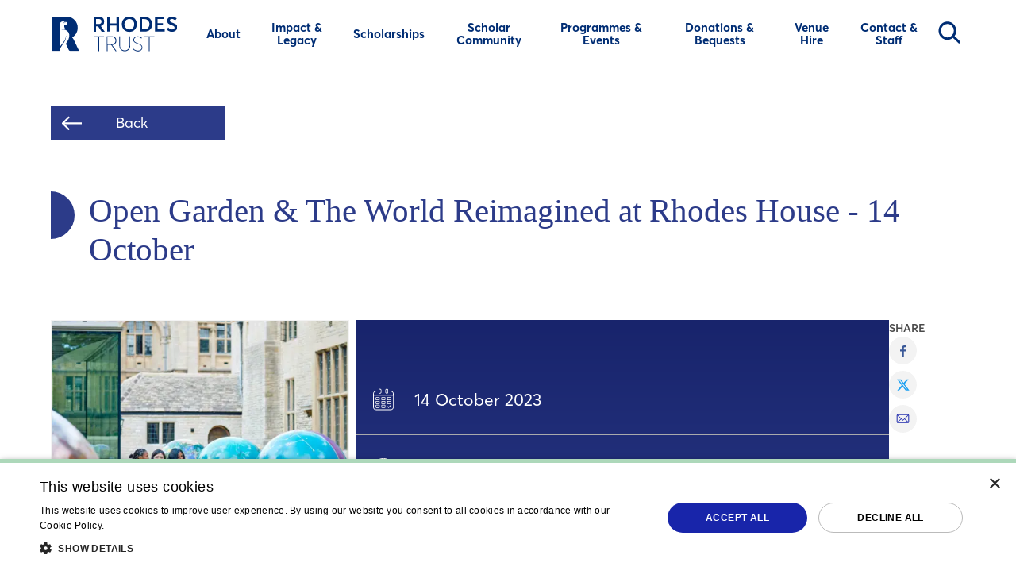

--- FILE ---
content_type: text/html; charset=utf-8
request_url: https://www.rhodeshouse.ox.ac.uk/programmes-events/calendar-of-events/2023/october/open-garden-the-world-reimagined-at-rhodes-house-14-october/
body_size: 9268
content:
<!DOCTYPE html><html lang=en-GB><head><script id=cookie-crumbled>window.TrackingScriptConfig={cookieScriptId:"acaf82355ace6fa987ac47ee0da29486",debug:!1,scripts:{facebook:{id:"2779703242358779",immediate:!0},clarity:{id:"tgbuf7slbj",immediate:!0},linkedin:{id:"5665130",category:"performance"},tiktok:{id:"CQB3L6JC77UE6V2RN4OG",category:"targeting"},appInsights:{connectionString:"InstrumentationKey=4778c3c9-617d-4ec7-915f-5b02ad009668;IngestionEndpoint=https://uksouth-1.in.applicationinsights.azure.com/;LiveEndpoint=https://uksouth.livediagnostics.monitor.azure.com/",immediate:!0,category:"performance"}}}</script><script>function gtag(){dataLayer.push(arguments)}window.dataLayer=window.dataLayer||[];gtag("consent","default",{consent:"default",ad_storage:"denied",functionality_storage:"denied",analytics_storage:"denied",security_storage:"granted",personalization_storage:"denied",wait_for_update:500});gtag("set","ads_data_redaction",!0),function(n,t,i,r,u){var e;n[r]=n[r]||[];n[r].push({"gtm.start":(new Date).getTime(),event:"gtm.js"});var o=t.getElementsByTagName(i)[0],f=t.createElement(i),s=r!="dataLayer"?"&l="+r:"";f.async=!0;f.src="https://www.googletagmanager.com/gtm.js?id="+u+s;e=t.querySelector("[nonce]");e&&f.setAttribute("nonce",e.nonce||e.getAttribute("nonce"));o.parentNode.insertBefore(f,o)}(window,document,"script","dataLayer","GTM-PDVQSNT")</script><script>window.dataLayer=window.dataLayer||[];window.dataLayer.push({debug_mode:!1})</script><link rel=apple-touch-icon sizes=180x180 href=/static/apple-touch-icon.png /><link rel=icon type=image/png sizes=32x32 href=/static/favicon-32x32.png /><link rel=icon type=image/png sizes=16x16 href=/static/favicon-16x16.png /><link rel=manifest href=/site.webmanifest /><link rel=mask-icon color=#1825aa href=/static/safari-pinned-tab.svg /><meta name=msapplication-TileColor content=#2b5797 /><meta name=theme-color content=#ffffff /><meta name=msapplication-config content=/browserconfig.xml /><link rel=canonical href="https://www.rhodeshouse.ox.ac.uk/programmes-events/calendar-of-events/2023/october/open-garden-the-world-reimagined-at-rhodes-house-14-october/"/><link rel=preload as=style href=/modern/styles/rhodesStyle.bc83cc24e23770620f14.css /><link rel=preload as=script href=/modern/scripts/rhodes.f3137ce881d83e50d937.js /><link rel=preload as=script href=/modern/scripts/vendor.8776d6a41189cd3a2452.js /><link rel=stylesheet href=/modern/styles/rhodesStyle.bc83cc24e23770620f14.css /><meta http-equiv=X-UA-Compatible content="IE=edge"/><meta charset=utf-8 /><meta name=viewport content="width=device-width, initial-scale=1, minimum-scale=1.0"/><title>Open Garden &amp; The World Reimagined at Rhodes House - 14 October | Rhodes Trust</title><meta property=og:site_name content="Rhodes Trust"/><meta name=twitter:card content=summary /><meta name=twitter:title content="Open Garden &amp; The World Reimagined at Rhodes House - 14 October"/><meta property=og:type content=website /><meta property=og:title content="Open Garden &amp; The World Reimagined at Rhodes House - 14 October"/><meta property=og:url content="https://www.rhodeshouse.ox.ac.uk/programmes-events/calendar-of-events/2023/october/open-garden-the-world-reimagined-at-rhodes-house-14-october/"/><script type=application/ld+json>{"mainEntity":{"endDate":"2023-10-14 00:00:00","location":{"name":"Rhodes House","@context":"http://schema.org","@type":"Place"},"startDate":"2023-10-14 00:00:00","description":"In celebration of 120 years of the Rhodes Scholarship, and to mark our reopening after a major refurbishment, we’ve installed exhibitions by leading artists at Rhodes House to encourage us to reflect on the Rhodes Scholarship, a complex and difficult past, a vibrant present and a future full of hope. Join us at Rhodes House on select Saturdays throughout the summer! EXPLORE ‘THE WORLD REIMAGINED’ IN RHODES HOUSE GARDENS‘The World Reimagined’ is a ground-breaking exhibition that invites all of us to explore how we understand our shared past and present – in particular the UK’s relationship with the Transatlantic Trade in Enslaved Africans – so that we can all play a role in creating a future where racial justice is a reality.18 unique, large Globe sculptures present a Journey of Discovery, exploring themes ranging from ‘Mother Africa’ to ‘Still We Rise’ and ‘Expanding Soul’ with an enormous range of interpretations, creative styles and storytelling.","image":"https://www.rhodeshouse.ox.ac.uk/media2/rlzhdgaf/open-garden-the-world-reimagined-at-rhodes-house-14-october.jpg?width=360&height=360&v=1daa7c32460b5b0","name":"Open Garden & The World Reimagined at Rhodes House - 14 October","@context":"http://schema.org","@type":"Event"},"description":"In celebration of 120 years of the Rhodes Scholarship, and to mark our reopening after a major refurbishment, we’ve installed exhibitions by leading artists at Rhodes House to encourage us to reflect on the Rhodes Scholarship, a complex and difficult past, a vibrant present and a future full of hope. Join us at Rhodes House on select Saturdays throughout the summer! EXPLORE ‘THE WORLD REIMAGINED’ IN RHODES HOUSE GARDENS‘The World Reimagined’ is a ground-breaking exhibition that invites all of us to explore how we understand our shared past and present – in particular the UK’s relationship with the Transatlantic Trade in Enslaved Africans – so that we can all play a role in creating a future where racial justice is a reality.18 unique, large Globe sculptures present a Journey of Discovery, exploring themes ranging from ‘Mother Africa’ to ‘Still We Rise’ and ‘Expanding Soul’ with an enormous range of interpretations, creative styles and storytelling.","name":"Open Garden & The World Reimagined at Rhodes House - 14 October","url":"https://www.rhodeshouse.ox.ac.uk/programmes-events/calendar-of-events/2023/october/open-garden-the-world-reimagined-at-rhodes-house-14-october/","@context":"http://schema.org","@type":"WebPage"}</script><body class="rhodes eventItemPage"><header class="has-background-white header-nav" data-component=header-navigation><div class="container px-0-touch is-flex-from-desktop is-justify-content-space-between"><div class="is-align-self-center my-2-touch ml-4-touch mb-4-touch mr-6 mr-0-touch"><a href="/"> <img src=/modern/images/rhodes-logo-main-dark.44640a41b11274c8a9d5.svg alt="Rhodes Trust Logo" class="is-block header-nav-logo"/> </a></div><div class=is-hidden-desktop><a href=# class="is-block icon-menu js-menu-trigger"><span class=visually-hidden>Toggle Menu</span></a></div><nav><ul class="is-flex-from-desktop is-align-items-center"><li class=is-relative-until-desktop><a class="px-3 px-0-touch p-3-touch pl-4-touch is-relative has-text-centered has-text-left-touch js-toggle-trigger is-size-6-touch" href="/about/"><span>About</span></a><div class=subnav><a href=# class="subnav-back is-block is-hidden-desktop p-3"><i aria-hidden=true class=icon></i><span>Back</span></a><div class="columns is-variable is-0-touch is-block-touch"><div class="column pb-0-touch is-one-third-desktop is-align-self-center"><div class="subnav--description py-4-touch py-8"><div class="block mb-1-touch is-hidden-desktop"><p class="has-text-primary is-size-3 is-size-4-touch has-text-weight-bold">About</div><div class="block is-size-5-touch"><p>The Rhodes Trust is an educational charity which brings together and develops exceptional people who are impatient with the way things are and have the courage to act.</div></div></div><div class="column pt-0-touch is-align-self-center"><div class="columns is-block-touch"><div class=column><p class="group-heading mt-6 pt-6 pt-0-touch pt-2 pt-0-touch pb-4 mb-3 mb-0-touch pl-6-touch ml-2-touch pb-3-touch has-text-weight-bold has-text-underlined-from-desktop is-size-5 is-size-6-touch">About the Rhodes Trust<ul class="my-0-touch mb-6 special"><li class="p-2 p-3-touch is-flex"><a href="/about/what-we-do/" class=is-size-6-touch>What we do</a><li class="p-2 p-3-touch is-flex"><a href="/about/125th-anniversary-strategic-plan/" class=is-size-6-touch>125th Anniversary Strategic Plan</a><li class="p-2 p-3-touch is-flex"><a href="/about/latest-news/" class=is-size-6-touch>Latest News</a><li class="p-2 p-3-touch is-flex"><a href="/about/trustees-governance-financial-statements/" class=is-size-6-touch>Trustees, Governance &amp; Financial Statements</a><li class="p-2 p-3-touch is-flex"><a href="/about/second-century-founders-benefactors/" class=is-size-6-touch>Second Century Founders &amp; Benefactors</a></ul></div><div class=column><p class="group-heading mt-6 pt-6 pt-0-touch pt-2 pt-0-touch pb-4 mb-3 mb-0-touch pl-6-touch ml-2-touch pb-3-touch has-text-weight-bold has-text-underlined-from-desktop is-size-5 is-size-6-touch">About our Partnership Programmes<ul class="my-0-touch mb-6 special"><li class="p-2 p-3-touch is-flex"><a href="/about/the-mandela-rhodes-foundation/" class=is-size-6-touch>The Mandela Rhodes Foundation</a><li class="p-2 p-3-touch is-flex"><a href="/about/the-atlantic-institute/" class=is-size-6-touch>The Atlantic Institute</a><li class="p-2 p-3-touch is-flex"><a href="/about/schmidt-science-fellows/" class=is-size-6-touch>Schmidt Science Fellows</a><li class="p-2 p-3-touch is-flex"><a href="/about/rise/" class=is-size-6-touch>Rise</a></ul></div></div></div></div></div><li class=is-relative-until-desktop><a class="px-3 px-0-touch p-3-touch pl-4-touch is-relative has-text-centered has-text-left-touch js-toggle-trigger is-size-6-touch" href="/impact-legacy/"> <span>Impact &amp; Legacy</span> </a><div class=subnav><a href=# class="subnav-back not-focusable is-block is-hidden-desktop py-3 px-4"> <i aria-hidden=true class=icon></i><span>Back</span> </a><div class="columns is-block-touch is-variable is-0-touch"><div class="column pb-0-touch is-one-third-desktop is-align-self-center"><div class="subnav--description py-4-touch py-8"><div class="block mb-1-touch is-hidden-desktop"><p class="has-text-primary is-size-3 is-size-4-touch has-text-weight-bold">Impact &amp; Legacy</div><div class="block is-size-5-touch"><p>Discover how Rhodes Scholars are making a positive impact upon the world today and how we think about the organisation&#x27;s past.</div></div></div><div class="column pt-0-touch is-align-self-center"><ul class="my-6 my-0-touch"><li class="p-2 p-3-touch is-hidden-desktop is-flex"><a href="/impact-legacy/" class="not-focusable is-size-6-touch">Impact &amp; Legacy</a><li class="p-2 p-3-touch is-flex"><a href="/impact-legacy/scholar-impact/" class=is-size-6-touch>Scholar Impact Showcase</a><li class="p-2 p-3-touch is-flex"><a href="/unlikeminded/" class=is-size-6-touch>Unlikeminded Blog</a><li class="p-2 p-3-touch is-flex"><a href="/impact-legacy/legacy-equity-inclusion/" class=is-size-6-touch>Legacy, Equity &amp; Inclusion</a><li class="p-2 p-3-touch is-flex"><a href="/impact-legacy/second-century-annual-report/" class=is-size-6-touch>Second Century Annual Report</a><li class="p-2 p-3-touch is-flex"><a href="/impact-legacy/standing-up-for-the-world/" class=is-size-6-touch>Standing Up for the World</a><li class="p-2 p-3-touch is-flex"><a href="/impact-legacy/books-by-scholars/" class=is-size-6-touch>Books by Scholars</a><li class="p-2 p-3-touch is-flex"><a href="/impact-legacy/art-at-rhodes-house/" class=is-size-6-touch>Art at Rhodes House</a><li class="p-2 p-3-touch is-flex"><a href="/impact-legacy/rhodes-house-transformed/" class=is-size-6-touch>Rhodes House, reimagined for today</a></ul></div></div></div><li class=is-relative-until-desktop><a class="px-3 px-0-touch p-3-touch pl-4-touch is-relative has-text-centered has-text-left-touch js-toggle-trigger is-size-6-touch" href="/scholarships/"><span>Scholarships</span></a><div class=subnav><a href=# class="subnav-back is-block is-hidden-desktop p-3"><i aria-hidden=true class=icon></i><span>Back</span></a><div class="columns is-variable is-0-touch is-block-touch"><div class="column pb-0-touch is-one-third-desktop is-align-self-center"><div class="subnav--description py-4-touch py-8"><div class="block mb-1-touch is-hidden-desktop"><p class="has-text-primary is-size-3 is-size-4-touch has-text-weight-bold">Scholarships</div><div class="block is-size-5-touch"><p>The Rhodes Scholarship is a life-changing postgraduate opportunity to join outstanding young people from around the world to study at the University of Oxford. Here you can find out more information, including how to apply.</div></div></div><div class="column pt-0-touch is-align-self-center"><div class="columns is-block-touch"><div class=column><p class="group-heading mt-6 pt-6 pt-0-touch pt-2 pt-0-touch pb-4 mb-3 mb-0-touch pl-6-touch ml-2-touch pb-3-touch has-text-weight-bold has-text-underlined-from-desktop is-size-5 is-size-6-touch"><a href="/scholarships/the-rhodes-scholarship/" class=is-size-6-touch>Applying for the Scholarship</a><ul class="my-0-touch mb-6 special"><li class="p-2 p-3-touch is-flex"><a href="/scholarships/the-rhodes-scholarship/" class=is-size-6-touch>The Rhodes Scholarship</a><li class="p-2 p-3-touch is-flex"><a href="/scholarships/selection-criteria/" class=is-size-6-touch>Selection Criteria</a><li class="p-2 p-3-touch is-flex"><a href="/scholarships/applications/" class=is-size-6-touch>Check Your Eligibility and Apply</a><li class="p-2 p-3-touch is-flex"><a href="/scholarships/information-sessions/" class=is-size-6-touch>Information Sessions</a><li class="p-2 p-3-touch is-flex"><a href="/scholarships/faqs/" class=is-size-6-touch>FAQs</a></ul></div><div class=column><p class="group-heading mt-6 pt-6 pt-0-touch pt-2 pt-0-touch pb-4 mb-3 mb-0-touch pl-6-touch ml-2-touch pb-3-touch has-text-weight-bold has-text-underlined-from-desktop is-size-5 is-size-6-touch"><a href="/scholarships/information-for-institutions-and-universities/" class=is-size-6-touch>Information for Institutions and Universities</a><ul class="my-0-touch mb-6 special"><li class="p-2 p-3-touch is-flex"><a href="/scholarships/information-for-advisors/" class=is-size-6-touch>Information for Advisors</a><li class="p-2 p-3-touch is-flex"><a href="/scholarships/information-for-referees/" class=is-size-6-touch>Information for Referees</a><li class="p-2 p-3-touch is-flex"><a href="/scholarships/information-for-endorsing-or-nominating-institutions/" class=is-size-6-touch>Information for Endorsing or Nominating Institutions</a><li class="p-2 p-3-touch is-flex"><a href="/scholarships/outreach-resources/" class=is-size-6-touch>Outreach Resources</a><li class="p-2 p-3-touch is-flex"><a href="/scholarships/key-facts-about-the-rhodes-scholarship/" class=is-size-6-touch>Key Facts about the Rhodes Scholarship</a></ul></div></div></div></div></div><li class=is-relative-until-desktop><a class="px-3 px-0-touch p-3-touch pl-4-touch is-relative has-text-centered has-text-left-touch js-toggle-trigger is-size-6-touch" href="/scholar-community/"> <span>Scholar Community</span> </a><div class=subnav><a href=# class="subnav-back not-focusable is-block is-hidden-desktop py-3 px-4"> <i aria-hidden=true class=icon></i><span>Back</span> </a><div class="columns is-block-touch is-variable is-0-touch"><div class="column pb-0-touch is-one-third-desktop is-align-self-center"><div class="subnav--description py-4-touch py-8"><div class="block mb-1-touch is-hidden-desktop"><p class="has-text-primary is-size-3 is-size-4-touch has-text-weight-bold">Scholar Community</div><div class="block is-size-5-touch"><p>There are over 4,500 living Rhodes Scholars residing in more than 100 countries around the world. Explore the community and discover how you can be involved.</div></div></div><div class="column pt-0-touch is-align-self-center"><ul class="my-6 my-0-touch"><li class="p-2 p-3-touch is-hidden-desktop is-flex"><a href="/scholar-community/" class="not-focusable is-size-6-touch">Scholar Community</a><li class="p-2 p-3-touch is-flex"><a href="/scholar-community/alumni-and-lifelong-fellowship/" class=is-size-6-touch>Alumni and Lifelong Fellowship</a><li class="p-2 p-3-touch is-flex"><a href="/scholar-community/rhodes-scholar-database/" class=is-size-6-touch>Rhodes Scholar Database</a><li class="p-2 p-3-touch is-flex"><a href="/scholar-community/rhodes-scholar-bios/" class=is-size-6-touch>Rhodes Scholar Bios</a><li class="p-2 p-3-touch is-flex"><a href="/scholar-community/support-for-scholar-protesters-and-activists/" class=is-size-6-touch>Support for Scholar Protesters and Activists</a><li class="p-2 p-3-touch is-flex"><a href="/scholar-community/rhodes-scholar-magazine/" class=is-size-6-touch>Rhodes Scholar Magazine</a><li class="p-2 p-3-touch is-flex"><a href="/scholar-community/oral-history/" class=is-size-6-touch>Oral History Project</a><li class="p-2 p-3-touch is-flex"><a href="/scholar-community/alumni-associations/" class=is-size-6-touch>Alumni Associations</a><li class="p-2 p-3-touch is-flex"><a href="/scholar-community/global-alumni-advisory-board/" class=is-size-6-touch>Global Alumni Advisory Board</a><li class="p-2 p-3-touch is-flex"><a href="/scholar-community/volunteering-get-involved/" class=is-size-6-touch>Volunteering: Get Involved</a><li class="p-2 p-3-touch is-flex"><a href="/scholar-community/update-your-details-alumni-volunteers/" class=is-size-6-touch>Update Your Details - Alumni &amp; Volunteers</a><li class="p-2 p-3-touch is-flex"><a href="/scholar-community/obituaries/" class=is-size-6-touch>Obituaries</a></ul></div></div></div><li class=is-relative-until-desktop><a class="px-3 px-0-touch p-3-touch pl-4-touch is-relative has-text-centered has-text-left-touch js-toggle-trigger is-size-6-touch" href="/programmes-events/"> <span>Programmes &amp; Events</span> </a><div class=subnav><a href=# class="subnav-back not-focusable is-block is-hidden-desktop py-3 px-4"> <i aria-hidden=true class=icon></i><span>Back</span> </a><div class="columns is-block-touch is-variable is-0-touch"><div class="column pb-0-touch is-one-third-desktop is-align-self-center"><div class="subnav--description py-4-touch py-8"><div class="block mb-1-touch is-hidden-desktop"><p class="has-text-primary is-size-3 is-size-4-touch has-text-weight-bold">Programmes &amp; Events</div><div class="block is-size-5-touch"><p>Discover the programmes and events for the Rhodes community and the general public.</div></div></div><div class="column pt-0-touch is-align-self-center"><ul class="my-6 my-0-touch"><li class="p-2 p-3-touch is-hidden-desktop is-flex"><a href="/programmes-events/" class="not-focusable is-size-6-touch">Programmes &amp; Events</a><li class="p-2 p-3-touch is-flex"><a href="/programmes-events/initiatives-open-to-all/" class=is-size-6-touch>Initiatives Open to All</a><li class="p-2 p-3-touch is-flex"><a href="/programmes-events/calendar-of-events/" class=is-size-6-touch>Calendar of Events</a><li class="p-2 p-3-touch is-flex"><a href="/programmes-events/highlights/" class=is-size-6-touch>Highlights</a><li class="p-2 p-3-touch is-flex"><a href="/programmes-events/scholars-library/" class=is-size-6-touch>Scholars&#x27; Library</a><li class="p-2 p-3-touch is-flex"><a href="/programmes-events/character-service-and-leadership-programme/" class=is-size-6-touch>Character, Service and Leadership Programme</a><li class="p-2 p-3-touch is-flex"><a href="/programmes-events/the-bram-fischer-memorial-lecture/" class=is-size-6-touch>The Bram Fischer Memorial Lecture</a></ul></div></div></div><li class=is-relative-until-desktop><a class="px-3 px-0-touch p-3-touch pl-4-touch is-relative has-text-centered has-text-left-touch js-toggle-trigger is-size-6-touch" href="/potential/"> <span>Donations &amp; Bequests</span> </a><div class=subnav><a href=# class="subnav-back not-focusable is-block is-hidden-desktop py-3 px-4"> <i aria-hidden=true class=icon></i><span>Back</span> </a><div class="columns is-block-touch is-variable is-0-touch"><div class="column pb-0-touch is-one-third-desktop is-align-self-center"><div class="subnav--description py-4-touch py-8"><div class="block mb-1-touch is-hidden-desktop"><p class="has-text-primary is-size-3 is-size-4-touch has-text-weight-bold">Donations &amp; Bequests</div><div class="block is-size-5-touch"><p>Explore our fundraising campaign and discover ways to contribute and get involved.</div></div></div><div class="column pt-0-touch is-align-self-center"><ul class="my-6 my-0-touch"><li class="p-2 p-3-touch is-hidden-desktop is-flex"><a href="/potential/" class="not-focusable is-size-6-touch">Donations &amp; Bequests</a><li class="p-2 p-3-touch is-flex"><a href="/potential/" class=is-size-6-touch>Our Campaign</a><li class="p-2 p-3-touch is-flex"><a href="/potential/creating-scholarships/" class=is-size-6-touch>Creating Scholarships</a><li class="p-2 p-3-touch is-flex"><a href="/potential/scholar-experience/" class=is-size-6-touch>Scholar Experience</a><li class="p-2 p-3-touch is-flex"><a href="/potential/place-programmes/" class=is-size-6-touch>Place &amp; Programmes</a><li class="p-2 p-3-touch is-flex"><a href="/potential/our-supporters/" class=is-size-6-touch>Our Supporters</a><li class="p-2 p-3-touch is-flex"><a href="/potential/give-now/" class=is-size-6-touch>Give Now</a></ul></div></div></div><li class=is-relative-until-desktop><a class="px-3 px-0-touch p-3-touch pl-4-touch is-relative has-text-centered has-text-left-touch" href="/venue-hire/"> <span>Venue Hire</span> </a><li class=is-relative-until-desktop><a class="px-3 px-0-touch p-3-touch pl-4-touch is-relative has-text-centered has-text-left-touch js-toggle-trigger is-size-6-touch" href="/contact-staff/"> <span>Contact &amp; Staff</span> </a><div class=subnav><a href=# class="subnav-back not-focusable is-block is-hidden-desktop py-3 px-4"> <i aria-hidden=true class=icon></i><span>Back</span> </a><div class="columns is-block-touch is-variable is-0-touch"><div class="column pb-0-touch is-one-third-desktop is-align-self-center"><div class="subnav--description py-4-touch py-8"><div class="block mb-1-touch is-hidden-desktop"><p class="has-text-primary is-size-3 is-size-4-touch has-text-weight-bold">Contact &amp; Staff</div><div class="block is-size-5-touch"><p>Please get in touch with us.</div></div></div><div class="column pt-0-touch is-align-self-center"><ul class="my-6 my-0-touch"><li class="p-2 p-3-touch is-hidden-desktop is-flex"><a href="/contact-staff/" class="not-focusable is-size-6-touch">Contact &amp; Staff</a><li class="p-2 p-3-touch is-flex"><a href="/contact-staff/the-warden-of-rhodes-house/" class=is-size-6-touch>Warden of Rhodes House</a><li class="p-2 p-3-touch is-flex"><a href="/contact-staff/staff-values-and-ethos-statement/" class=is-size-6-touch>Staff Values and Ethos Statement</a><li class="p-2 p-3-touch is-flex"><a href="/contact-staff/careers/" class=is-size-6-touch>Careers</a><li class="p-2 p-3-touch is-flex"><a href="/contact-staff/contact-list/" class=is-size-6-touch>Contact List</a><li class="p-2 p-3-touch is-flex"><a href="/contact-staff/join-our-mailing-lists/" class=is-size-6-touch>Join our mailing lists</a><li class="p-2 p-3-touch is-flex"><a href="/scholarships/faqs/" class=is-size-6-touch>Scholarship Queries</a><li class="p-2 p-3-touch is-flex"><a href="/contact-staff/archive/" class=is-size-6-touch>Archive</a><li class="p-2 p-3-touch is-flex"><a href="/contact-staff/how-to-find-us/" class=is-size-6-touch>How to Find Us</a><li class="p-2 p-3-touch is-flex"><a href="/contact-staff/update-your-details/" class=is-size-6-touch>Update Your Details</a></ul></div></div></div></ul></nav><div class="master-search focus-mouse"><a data-toggle=tab href=# aria-haspopup=true class="nav-link nav-search focus-mouse">Search<span aria-hidden=true></span></a><div class="subnav subnav-search"><form action="/programmes-events/calendar-of-events/2023/october/open-garden-the-world-reimagined-at-rhodes-house-14-october/" enctype=multipart/form-data id=master-search method=post><fieldset class="is-flex is-align-items-center is-justify-content-end"><legend class=visually-hidden>Search the website</legend><label for=SearchTerm>Search</label> <input placeholder="What would you like to search?" aria-label="What would you like to search?" class="search mb-3" data-val=true data-val-required="The SearchTerm field is required." id=SearchTerm name=SearchTerm /> <button class="cta-button is-hidden-mobile" aria-label=Search id=master-search-control>Search</button> <a href=# class="search-close mr-3 mb-2-mobile"><div class="is-rounded button is-large is-relative"><p class=is-sr-only>Close search window</p><span> <i class=icon-close></i> </span></div></a></fieldset><input name=__RequestVerificationToken type=hidden value=CfDJ8DOPjBSRMPZKrfPEW2tRqHGdmV6vaNtV5z_8C4rKjH1O4tkhGBlLPvEyF0NQat1mr1sJyncIV1LGqmmm3zdJZZCZqtye5DQ50Dz0a24yALJafUkDBh1locL-xj3Xnyk-yAIZ9eXfntHmDyvj8QAd_So /><input name=ufprt type=hidden value=CfDJ8DOPjBSRMPZKrfPEW2tRqHEHAcpMoOSgyDnFEZXWUnaW9EvhbfOwwzRR16j4mSSg11pstqPnNYaGK1Ip9R6JTrH5JO6TyskOQlAiGjGmKF2B38042l99zFJFyqyf5Dz0o_Wk_H3QCzngUI-lJ-27UMqav8or9pY9_3yqMgDDOBeo /></form></div></div></div></header><main name=mainContent id=mainContent><div class=mt-9><div class="container is-max-widescreen" data-component=back-button><a href="/programmes-events/calendar-of-events/?currentTab=pastEvents" class="blue-back-button mb-0 go-back-history">Back</a><hr class=my-0 /></div></div><div class="container is-max-widescreen list-item pt-10-tablet pt-8"><h1 class="common-block-title has-text-blue mb-0 semicircle-large">Open Garden &amp; The World Reimagined at Rhodes House - 14 October</h1><div class="columns is-gapless is-multiline flex-order-mobile pt-10-tablet pt-8"><div class="column is-4 mb-4-mobile is-order-0-mobile"><div class="pr-2-tablet pr-0"><picture><source data-srcset="/media2/rlzhdgaf/open-garden-the-world-reimagined-at-rhodes-house-14-october.jpg?width=160&amp;height=160&amp;format=webp&amp;quality=70&amp;autoorient=true&amp;v=1daa7c32460b5b0 160w,/media2/rlzhdgaf/open-garden-the-world-reimagined-at-rhodes-house-14-october.jpg?width=320&amp;height=320&amp;format=webp&amp;quality=70&amp;autoorient=true&amp;v=1daa7c32460b5b0 320w,/media2/rlzhdgaf/open-garden-the-world-reimagined-at-rhodes-house-14-october.jpg?width=480&amp;height=480&amp;format=webp&amp;quality=70&amp;autoorient=true&amp;v=1daa7c32460b5b0 480w,/media2/rlzhdgaf/open-garden-the-world-reimagined-at-rhodes-house-14-october.jpg?width=640&amp;height=640&amp;format=webp&amp;quality=70&amp;autoorient=true&amp;v=1daa7c32460b5b0 640w,/media2/rlzhdgaf/open-garden-the-world-reimagined-at-rhodes-house-14-october.jpg?width=800&amp;height=800&amp;format=webp&amp;quality=70&amp;autoorient=true&amp;v=1daa7c32460b5b0 800w,/media2/rlzhdgaf/open-garden-the-world-reimagined-at-rhodes-house-14-october.jpg?width=960&amp;height=960&amp;format=webp&amp;quality=70&amp;autoorient=true&amp;v=1daa7c32460b5b0 960w,/media2/rlzhdgaf/open-garden-the-world-reimagined-at-rhodes-house-14-october.jpg?width=1120&amp;height=1120&amp;format=webp&amp;quality=70&amp;autoorient=true&amp;v=1daa7c32460b5b0 1120w,/media2/rlzhdgaf/open-garden-the-world-reimagined-at-rhodes-house-14-october.jpg?width=1280&amp;height=1280&amp;format=webp&amp;quality=70&amp;autoorient=true&amp;v=1daa7c32460b5b0 1280w" srcset="/media2/rlzhdgaf/open-garden-the-world-reimagined-at-rhodes-house-14-october.jpg?width=180&amp;height=180&amp;format=webp&amp;quality=20&amp;autoorient=true&amp;v=1daa7c32460b5b0" type=image/webp data-sizes=auto /><source data-srcset="/media2/rlzhdgaf/open-garden-the-world-reimagined-at-rhodes-house-14-october.jpg?width=160&amp;height=160&amp;format=jpg&amp;quality=90&amp;autoorient=true&amp;v=1daa7c32460b5b0 160w,/media2/rlzhdgaf/open-garden-the-world-reimagined-at-rhodes-house-14-october.jpg?width=320&amp;height=320&amp;format=jpg&amp;quality=90&amp;autoorient=true&amp;v=1daa7c32460b5b0 320w,/media2/rlzhdgaf/open-garden-the-world-reimagined-at-rhodes-house-14-october.jpg?width=480&amp;height=480&amp;format=jpg&amp;quality=90&amp;autoorient=true&amp;v=1daa7c32460b5b0 480w,/media2/rlzhdgaf/open-garden-the-world-reimagined-at-rhodes-house-14-october.jpg?width=640&amp;height=640&amp;format=jpg&amp;quality=90&amp;autoorient=true&amp;v=1daa7c32460b5b0 640w,/media2/rlzhdgaf/open-garden-the-world-reimagined-at-rhodes-house-14-october.jpg?width=800&amp;height=800&amp;format=jpg&amp;quality=90&amp;autoorient=true&amp;v=1daa7c32460b5b0 800w,/media2/rlzhdgaf/open-garden-the-world-reimagined-at-rhodes-house-14-october.jpg?width=960&amp;height=960&amp;format=jpg&amp;quality=90&amp;autoorient=true&amp;v=1daa7c32460b5b0 960w,/media2/rlzhdgaf/open-garden-the-world-reimagined-at-rhodes-house-14-october.jpg?width=1120&amp;height=1120&amp;format=jpg&amp;quality=90&amp;autoorient=true&amp;v=1daa7c32460b5b0 1120w,/media2/rlzhdgaf/open-garden-the-world-reimagined-at-rhodes-house-14-october.jpg?width=1280&amp;height=1280&amp;format=jpg&amp;quality=90&amp;autoorient=true&amp;v=1daa7c32460b5b0 1280w" srcset="/media2/rlzhdgaf/open-garden-the-world-reimagined-at-rhodes-house-14-october.jpg?width=180&amp;height=180&amp;format=jpg&amp;quality=20&amp;autoorient=true&amp;v=1daa7c32460b5b0" type=image/jpeg data-sizes=auto /><img src="/media2/rlzhdgaf/open-garden-the-world-reimagined-at-rhodes-house-14-october.jpg?width=180&amp;height=180&amp;format=jpg&amp;quality=20&amp;autoorient=true&amp;v=1daa7c32460b5b0" data-src="/media2/rlzhdgaf/open-garden-the-world-reimagined-at-rhodes-house-14-october.jpg?width=360&amp;height=360&amp;format=jpg&amp;autoorient=true&amp;v=1daa7c32460b5b0" class="lazyload is-fullwidth is-block has-border-light-grey" data-sizes=auto alt="Open Garden &amp; The World Reimagined at Rhodes House - 14 October" width=360 height=360 /> </picture></div></div><div class="column is-7 is-order-1-mobile"><div class="theme-rhodes-blue is-flex is-align-items-center is-fullheight is-relative"><div class="py-8-desktop py-6 is-fullwidth"><p class="py-1-desktop py-0 px-5 is-size-3-tablet is-size-4 mb-0 calendar-icon-white is-flex is-align-items-center is-font-primary-regular"><span>14 October 2023</span><hr class="theme-rhodes-grey my-4-tablet-only my-4-mobile"/><p class="py-1 px-5 is-size-3-tablet is-size-4 mb-0 clock-icon-white is-flex is-align-items-center is-font-primary-regular">11:00 <span> - </span> 16:00 <span class="display-inline-block ml-2">(GMT&#x2B;01:00)</span><hr class="theme-rhodes-grey my-4-tablet-only my-4-mobile"/><p class="py-1 px-5 is-size-3-tablet is-size-4 mb-0 location-icon-white is-flex is-align-items-center is-font-primary-regular">Rhodes House</div></div></div><div class="column is-1 is-flex-tablet is-justify-content-end is-order-3-mobile mb-8-mobile"><div class="is-flex-mobile is-align-items-center"><p class="is-uppercase is-font-primary-semibold is-size-6 mr-2-mobile">Share<ul class=is-flex-mobile><li class="mb-2-tablet mr-2-mobile"><a href="https://www.facebook.com/sharer/sharer.php?u=https://www.rhodeshouse.ox.ac.uk/programmes-events/calendar-of-events/2023/october/open-garden-the-world-reimagined-at-rhodes-house-14-october/" target=_blank rel="noopener noreferrer" class=icon-fb-share title="Opens in a new window - Share on ">Share on </a><li class="mb-2-tablet mr-2-mobile"><a href="https://twitter.com/intent/tweet?text=Open+Garden+%26+The+World+Reimagined+at+Rhodes+House+-+14+October&amp;url=https://www.rhodeshouse.ox.ac.uk/programmes-events/calendar-of-events/2023/october/open-garden-the-world-reimagined-at-rhodes-house-14-october/" target=_blank rel="noopener noreferrer" class=icon-tw-share title="Opens in a new window - Share on ">Share on </a><li class=mb-2-tablet><a href="mailto:?subject=&amp;body=Hi I found this website, have a look.  https://www.rhodeshouse.ox.ac.uk/programmes-events/calendar-of-events/2023/october/open-garden-the-world-reimagined-at-rhodes-house-14-october/" target=_blank rel="noopener noreferrer" class=icon-email-share title="Opens in a new window - Share on ">Share on </a></ul></div></div><div class="column is-12 mb-12-tablet mb-9 mb-6-mobile mt-8-tablet mt-5 is-order-2-mobile" data-component=events><nav><ul class=is-font-primary-semibold role=tablist aria-owns=""><li class="tab-control is-flex-grow-1 mr-7-tablet pb-3-tablet pb-2 mb-3-mobile is-inline-block-tablet active" role=presentation><a href=# role=tab aria-selected=true data-tab=tab-1 class="tab-selector has-text-centered py-4 pr-4-tablet is-size-3-tablet is-size-5">Description</a><li class="tab-control is-flex-grow-1 pb-3-tablet pb-2 mb-3-mobile is-inline-block-tablet"><a href=# role=tab aria-selected=false data-tab=tab-5 class="tab-selector has-text-centered py-4 px-4-tablet is-size-3-tablet is-size-5">Booking</a></ul></nav><div id=tab-1 role=tabpanel class="tab-content active"><h2 class="py-9-tablet py-5 has-color-blue is-font-primary-semibold">Description</h2><div class="content rte has-color-blue"><p>In celebration of 120 years of the Rhodes Scholarship, and to mark our reopening after a major refurbishment, we’ve installed exhibitions by leading artists at Rhodes House to encourage us to reflect on the Rhodes Scholarship, a complex and difficult past, a vibrant present and a future full of hope.<p><p>Join us at Rhodes House on select Saturdays throughout the summer!<p><p>EXPLORE ‘THE WORLD REIMAGINED’ IN RHODES HOUSE GARDENS<p>‘The World Reimagined’ is a ground-breaking exhibition that invites all of us to explore how we understand our shared past and present – in particular the UK’s relationship with the Transatlantic Trade in Enslaved Africans – so that we can all play a role in creating a future where racial justice is a reality.<p>18 unique, large Globe sculptures present a Journey of Discovery, exploring themes ranging from ‘Mother Africa’ to ‘Still We Rise’ and ‘Expanding Soul’ with an enormous range of interpretations, creative styles and storytelling.</div></div><div id=tab-5 role=tabpanel class="tab-content pt-6-tablet pt-1"><div class="content rte has-color-blue"><p><span style=font-size:16px;font-family:roboto,sans-serif;color:#545454>Bookings are limited to group of maximum 30 visitors therefore we kindly ask you to cancel your booking in advance if you are unable to visit Rhodes House.</span></div><a class=cta-button href=https://artsvp.com/5be568?>Event Registration</a></div></div></div></div></main><div class="pre-footer is-relative theme-medium mt-3"><div class="container is-max-widescreen px-0-mobile has-text-centered-mobile"><div class="columns mb-0 mx-0"><div class="column px-0 py-6 is-flex is-flex-direction-column px-4-mobile has-flex-grow-3"><p class="has-color-blue mb-3 is-font-secondary is-size-3-5">Connect with Rhodes<ul class=social-links><li class="is-inline-block mr-3 mr-1-mobile"><a href="https://www.linkedin.com/company/the-rhodes-trust/" class="icon-linkedin is-inline-block" title="Visit our LinkedIn page - Opens in a new window" target=_blank rel="noopener noreferrer"> LinkedIn </a><li class="is-inline-block mr-3 mr-1-mobile"><a href="https://www.instagram.com/rhodestrust/" class="icon-instagram is-inline-block" title="Visit our Instagram page - Opens in a new window" target=_blank rel="noopener noreferrer"> Instagram </a><li class="is-inline-block mr-3 mr-1-mobile"><a href="https://www.facebook.com/RhodesTrust/" class="icon-facebook is-inline-block" title="Visit our Facebook page - Opens in a new window" target=_blank rel="noopener noreferrer"> Facebook </a><li class="is-inline-block mr-3 mr-1-mobile"><a href=https://www.tiktok.com/@rhodestrust class="icon-tiktok is-inline-block" title="Visit our TikTok page - Opens in a new window" target=_blank rel="noopener noreferrer"> TikTok </a><li class="is-inline-block mr-3 mr-1-mobile"><a href=https://bsky.app/profile/rhodeshouse.ox.ac.uk class="icon-bluesky is-inline-block" title="Visit our Bluesky page - Opens in a new window" target=_blank rel="noopener noreferrer"> Bluesky </a><li class="is-inline-block mr-3 mr-1-mobile"><a href="https://www.youtube.com/user/RhodesTrust/" class="icon-youtube is-inline-block" title="Visit our YouTube page - Opens in a new window" target=_blank rel="noopener noreferrer"> YouTube </a><li class="is-inline-block mr-3 mr-1-mobile"><a href="https://www.rhodeshouse.ox.ac.uk/" class="icon-rhodes is-inline-block" title="Visit our https://network.rhodeshouse.ox.ac.uk/ page - Opens in a new window" rel="noopener noreferrer"> https://network.rhodeshouse.ox.ac.uk/ </a></ul></div><div class="column px-0 py-6 px-4-mobile has-background-pale-blue has-flex-grow-2"><div class="pl-8-desktop pl-5-tablet"><p class="has-color-blue mb-3 is-font-secondary is-size-3-5">Get Involved<ul><li><a href="/potential/give-now/" class=is-underlined>Give Now</a><li><a href="/potential/leave-a-legacy/" class=is-underlined>Leave a Legacy</a><li><a href="/scholar-community/volunteering-get-involved/" class=is-underlined>Volunteer</a></ul></div></div><div class="column py-6 has-background-aqua px-4-mobile subscribe-box has-flex-grow-3" data-component=newsletter data-dictionary-error="Sorry, an error occurred " data-dictionary-thankyou="Thank you!" data-dictionary-validation-email="Please enter an email" data-dictionary-validation-option="Please select at least one option above"><div class="pl-8-desktop pl-5-tablet"><p class="mb-3 has-color-blue is-font-secondary is-size-3-5">Subscribe to our newsletter<form id=form-subscribe><input name=__RequestVerificationToken type=hidden value=CfDJ8DOPjBSRMPZKrfPEW2tRqHGdmV6vaNtV5z_8C4rKjH1O4tkhGBlLPvEyF0NQat1mr1sJyncIV1LGqmmm3zdJZZCZqtye5DQ50Dz0a24yALJafUkDBh1locL-xj3Xnyk-yAIZ9eXfntHmDyvj8QAd_So /><fieldset><legend class=visually-hidden>Subscribe to our newsletter</legend><label for=email-address-subscription class=visually-hidden>Enter Email Address</label><div class="mb-3 has-text-left-touch"><label class="checkbox is-size-4 is-size-5-mobile has-text-grey-dark"> <input type=checkbox id=email-subscribe-newsletter /> Sign up for news about the Scholarships </label> <label class="checkbox is-size-4 is-size-5-mobile has-text-grey-dark"> <input type=checkbox id=email-subscribe-events /> Sign up for Rhodes House events in Oxford </label></div><input id=email-address-subscription class="has-background-white px-5 py-3 is-size-4 is-font-primary-light" required type=email name=email-address-subscription placeholder="Your email" title="Enter your email address" aria-label="Enter your email address"/> <button id=form-subscribe-submit class="has-background-blue has-text-white is-uppercase is-font-primary-semibold is-size-6 is-font-primary-light">Subscribe</button></fieldset></form><div class="thankyou-response has-text-left-touch"></div></div></div></div></div></div><footer class="has-background-blue pt-7 pb-9"><div class="container is-max-widescreen pb-9"><div class="columns is-flex-mobile is-multiline"><div class="column is-6 is-6-mobile"><img src=/modern/images/rhodes-logo-white.2c9fa430755f3d86d4c3.svg alt="Rhodes Trust White Logo" width=160 height=45 /></div><div class="column is-6 is-6-mobile has-text-right oxford-logo"><img src=/modern/images/oxford-logo-footer.62f1e185cbdf1b4b49be.svg alt="University of Oxford White Logo" width=144 height=45 /></div><div class="column is-12 is-12-mobile"><hr class=my-0 /></div><div class="column is-5 is-12-mobile has-text-white is-size-6"><p>The Rhodes Trust provides the Rhodes Scholarships in partnership with the Second Century Founders, John McCall MacBain O.C. and The Atlantic Philanthropies, and many other generous benefactors.<p class=mt-5>2026 &#xA9; Rhodes Trust Registered Charity No. 232492</div><div class="column is-4 is-offset-3 is-size-6 has-text-white is-size-6"><ul><li class=mb-1><a href="/pages/personal-data-conduct-privacy-policies/" class="has-text-white py-1-mobile is-inline-block">Personal Data, Conduct &amp; Privacy Policies</a><li class=mb-1><a href="/sitemap/" class="has-text-white py-1-mobile is-inline-block">Sitemap</a><li class=mb-1><a href="/pages/accessibility-statement/" class="has-text-white py-1-mobile is-inline-block">Accessibility Statement</a></ul></div></div></div></footer><script charset=utf-8 src=/modern/scripts/vendor.8776d6a41189cd3a2452.js defer></script><script charset=utf-8 src=/modern/scripts/rhodes.f3137ce881d83e50d937.js defer></script>

--- FILE ---
content_type: image/svg+xml
request_url: https://www.rhodeshouse.ox.ac.uk/modern/images/clock-white.a725bfd5d4995ef5162a.svg
body_size: 696
content:
<?xml version="1.0" encoding="utf-8"?>
<!-- Generator: Adobe Illustrator 25.4.1, SVG Export Plug-In . SVG Version: 6.00 Build 0)  -->
<svg version="1.1" id="Layer_1" xmlns="http://www.w3.org/2000/svg" xmlns:xlink="http://www.w3.org/1999/xlink" x="0px" y="0px"
	 viewBox="0 0 100 100" style="enable-background:new 0 0 100 100;" xml:space="preserve">
<style type="text/css">
	.st0{fill:#FFFFFF;}
</style>
<g>
	<g>
		<path class="st0" d="M50,97.1C24.1,97.1,3,75.9,3,50c0-25.9,21.1-47,47-47c25.9,0,47,21.1,47,47C97,75.9,75.9,97.1,50,97.1z
			 M50,5.9C25.7,5.9,5.9,25.7,5.9,50c0,24.3,19.8,44.1,44.1,44.1S94.1,74.3,94.1,50C94.1,25.7,74.3,5.9,50,5.9z"/>
	</g>
	<g>
		<path class="st0" d="M50,55.9c-3.3,0-5.9-2.7-5.9-5.9c0-3.3,2.7-5.9,5.9-5.9c3.3,0,5.9,2.7,5.9,5.9C55.9,53.3,53.3,55.9,50,55.9z
			 M50,47c-1.6,0-3,1.3-3,3c0,1.6,1.3,3,3,3c1.6,0,3-1.3,3-3C53,48.4,51.6,47,50,47z"/>
	</g>
	<g>
		<g>
			<path class="st0" d="M50,17.5c-0.8,0-1.5-0.7-1.5-1.5v-3.7c0-0.8,0.7-1.5,1.5-1.5s1.5,0.7,1.5,1.5V16
				C51.5,16.8,50.8,17.5,50,17.5z"/>
		</g>
		<g>
			<path class="st0" d="M50,89.1c-0.8,0-1.5-0.7-1.5-1.5V84c0-0.8,0.7-1.5,1.5-1.5s1.5,0.7,1.5,1.5v3.7C51.5,88.5,50.8,89.1,50,89.1
				z"/>
		</g>
	</g>
	<g>
		<g>
			<path class="st0" d="M74,27.4c-0.4,0-0.8-0.1-1-0.4c-0.6-0.6-0.6-1.5,0-2.1l2.6-2.6c0.6-0.6,1.5-0.6,2.1,0c0.6,0.6,0.6,1.5,0,2.1
				L75.1,27C74.8,27.3,74.4,27.4,74,27.4z"/>
		</g>
		<g>
			<path class="st0" d="M23.4,78.1c-0.4,0-0.8-0.1-1-0.4c-0.6-0.6-0.6-1.5,0-2.1l2.6-2.6c0.6-0.6,1.5-0.6,2.1,0
				c0.6,0.6,0.6,1.5,0,2.1l-2.6,2.6C24.1,78,23.7,78.1,23.4,78.1z"/>
		</g>
	</g>
	<g>
		<g>
			<path class="st0" d="M87.7,51.5H84c-0.8,0-1.5-0.7-1.5-1.5c0-0.8,0.7-1.5,1.5-1.5h3.7c0.8,0,1.5,0.7,1.5,1.5
				C89.1,50.8,88.5,51.5,87.7,51.5z"/>
		</g>
		<g>
			<path class="st0" d="M16,51.5h-3.7c-0.8,0-1.5-0.7-1.5-1.5c0-0.8,0.7-1.5,1.5-1.5H16c0.8,0,1.5,0.7,1.5,1.5
				C17.5,50.8,16.8,51.5,16,51.5z"/>
		</g>
	</g>
	<g>
		<g>
			<path class="st0" d="M76.6,78.1c-0.4,0-0.8-0.1-1-0.4L73,75.1c-0.6-0.6-0.6-1.5,0-2.1s1.5-0.6,2.1,0l2.6,2.6
				c0.6,0.6,0.6,1.5,0,2.1C77.4,78,77,78.1,76.6,78.1z"/>
		</g>
		<g>
			<path class="st0" d="M26,27.4c-0.4,0-0.8-0.1-1-0.4l-2.6-2.6c-0.6-0.6-0.6-1.5,0-2.1c0.6-0.6,1.5-0.6,2.1,0l2.6,2.6
				c0.6,0.6,0.6,1.5,0,2.1C26.7,27.3,26.3,27.4,26,27.4z"/>
		</g>
	</g>
	<g>
		<path class="st0" d="M50,47c-0.8,0-1.5-0.7-1.5-1.5V27.8c0-0.8,0.7-1.5,1.5-1.5s1.5,0.7,1.5,1.5v17.7C51.5,46.4,50.8,47,50,47z"/>
	</g>
	<g>
		<path class="st0" d="M79.9,63c-0.2,0-0.4,0-0.5-0.1L53.6,53c-0.8-0.3-1.1-1.1-0.8-1.9c0.3-0.8,1.1-1.1,1.9-0.8l25.8,9.9
			c0.8,0.3,1.1,1.1,0.8,1.9C81.1,62.6,80.5,63,79.9,63z"/>
	</g>
</g>
</svg>


--- FILE ---
content_type: image/svg+xml
request_url: https://www.rhodeshouse.ox.ac.uk/modern/images/calendar-white.bb9104f3e4beea778036.svg
body_size: 770
content:
<?xml version="1.0" encoding="utf-8"?>
<!-- Generator: Adobe Illustrator 25.4.1, SVG Export Plug-In . SVG Version: 6.00 Build 0)  -->
<svg version="1.1" id="Layer_1" xmlns="http://www.w3.org/2000/svg" xmlns:xlink="http://www.w3.org/1999/xlink" x="0px" y="0px"
	 viewBox="0 0 100 100" style="enable-background:new 0 0 100 100;" xml:space="preserve">
<style type="text/css">
	.st0{fill:#FFFFFF;}
</style>
<g>
	<path class="st0" d="M35.7,5.2c-3.4,0-6.1,2.8-6.1,6.1v2.6H19.5c-7,0-12.8,5.7-12.8,12.8v6.2v49.1c0,7,5.7,12.8,12.8,12.8h61
		c7,0,12.8-5.7,12.8-12.8V32.9v-6.2c0-7-5.7-12.8-12.8-12.8H70.4v-2.6c0-3.4-2.8-6.1-6.1-6.1c-3.4,0-6.1,2.8-6.1,6.1v2.6H41.8v-2.6
		C41.8,7.9,39.1,5.2,35.7,5.2z M32.4,11.3c0-1.8,1.5-3.3,3.3-3.3S39,9.5,39,11.3v4v4.6c0,1.8-1.5,3.3-3.3,3.3s-3.3-1.5-3.3-3.3v-4.6
		V11.3z M90.4,82.1c0,5.5-4.5,9.9-9.9,9.9h-61c-5.5,0-9.9-4.5-9.9-9.9V34.3h80.9V82.1z M61,11.3C61,9.5,62.5,8,64.3,8
		s3.3,1.5,3.3,3.3v4v4.6c0,1.8-1.5,3.3-3.3,3.3S61,21.7,61,19.9v-4.6V11.3z M58.2,16.8v3.1c0,3.4,2.8,6.1,6.1,6.1
		c3.4,0,6.1-2.8,6.1-6.1v-3.1h10.1c5.5,0,9.9,4.5,9.9,9.9v4.8H9.6v-4.8c0-5.5,4.5-9.9,9.9-9.9h10.1v3.1c0,3.4,2.8,6.1,6.1,6.1
		s6.1-2.8,6.1-6.1v-3.1H58.2z"/>
	<path class="st0" d="M20.8,53.6h10.4c1.8,0,3.3-1.5,3.3-3.3v-6.5c0-1.8-1.5-3.3-3.3-3.3H20.8c-1.8,0-3.3,1.5-3.3,3.3v6.5
		C17.5,52.1,18.9,53.6,20.8,53.6z M20.3,43.7c0-0.3,0.2-0.5,0.5-0.5h10.4c0.3,0,0.5,0.2,0.5,0.5v6.5c0,0.3-0.2,0.5-0.5,0.5H20.8
		c-0.3,0-0.5-0.2-0.5-0.5V43.7z"/>
	<path class="st0" d="M44.8,53.6h10.4c1.8,0,3.3-1.5,3.3-3.3v-6.5c0-1.8-1.5-3.3-3.3-3.3H44.8c-1.8,0-3.3,1.5-3.3,3.3v6.5
		C41.5,52.1,43,53.6,44.8,53.6z M44.3,43.7c0-0.3,0.2-0.5,0.5-0.5h10.4c0.3,0,0.5,0.2,0.5,0.5v6.5c0,0.3-0.2,0.5-0.5,0.5H44.8
		c-0.3,0-0.5-0.2-0.5-0.5V43.7z"/>
	<path class="st0" d="M68.9,53.6h10.4c1.8,0,3.3-1.5,3.3-3.3v-6.5c0-1.8-1.5-3.3-3.3-3.3H68.9c-1.8,0-3.3,1.5-3.3,3.3v6.5
		C65.6,52.1,67,53.6,68.9,53.6z M68.4,43.7c0-0.3,0.2-0.5,0.5-0.5h10.4c0.3,0,0.5,0.2,0.5,0.5v6.5c0,0.3-0.2,0.5-0.5,0.5H68.9
		c-0.3,0-0.5-0.2-0.5-0.5V43.7z"/>
	<path class="st0" d="M20.8,69.5h10.4c1.8,0,3.3-1.5,3.3-3.3v-6.5c0-1.8-1.5-3.3-3.3-3.3H20.8c-1.8,0-3.3,1.5-3.3,3.3v6.5
		C17.5,68,18.9,69.5,20.8,69.5z M20.3,59.7c0-0.3,0.2-0.5,0.5-0.5h10.4c0.3,0,0.5,0.2,0.5,0.5v6.5c0,0.3-0.2,0.5-0.5,0.5H20.8
		c-0.3,0-0.5-0.2-0.5-0.5V59.7z"/>
	<path class="st0" d="M44.8,69.5h10.4c1.8,0,3.3-1.5,3.3-3.3v-6.5c0-1.8-1.5-3.3-3.3-3.3H44.8c-1.8,0-3.3,1.5-3.3,3.3v6.5
		C41.5,68,43,69.5,44.8,69.5z M44.3,59.7c0-0.3,0.2-0.5,0.5-0.5h10.4c0.3,0,0.5,0.2,0.5,0.5v6.5c0,0.3-0.2,0.5-0.5,0.5H44.8
		c-0.3,0-0.5-0.2-0.5-0.5V59.7z"/>
	<path class="st0" d="M68.9,69.5h10.4c1.8,0,3.3-1.5,3.3-3.3v-6.5c0-1.8-1.5-3.3-3.3-3.3H68.9c-1.8,0-3.3,1.5-3.3,3.3v6.5
		C65.6,68,67,69.5,68.9,69.5z M68.4,59.7c0-0.3,0.2-0.5,0.5-0.5h10.4c0.3,0,0.5,0.2,0.5,0.5v6.5c0,0.3-0.2,0.5-0.5,0.5H68.9
		c-0.3,0-0.5-0.2-0.5-0.5V59.7z"/>
	<path class="st0" d="M20.8,85.5h10.4c1.8,0,3.3-1.5,3.3-3.3v-6.5c0-1.8-1.5-3.3-3.3-3.3H20.8c-1.8,0-3.3,1.5-3.3,3.3v6.5
		C17.5,84,18.9,85.5,20.8,85.5z M20.3,75.6c0-0.3,0.2-0.5,0.5-0.5h10.4c0.3,0,0.5,0.2,0.5,0.5v6.5c0,0.3-0.2,0.5-0.5,0.5H20.8
		c-0.3,0-0.5-0.2-0.5-0.5V75.6z"/>
	<path class="st0" d="M44.8,85.5h10.4c1.8,0,3.3-1.5,3.3-3.3v-6.5c0-1.8-1.5-3.3-3.3-3.3H44.8c-1.8,0-3.3,1.5-3.3,3.3v6.5
		C41.5,84,43,85.5,44.8,85.5z M44.3,75.6c0-0.3,0.2-0.5,0.5-0.5h10.4c0.3,0,0.5,0.2,0.5,0.5v6.5c0,0.3-0.2,0.5-0.5,0.5H44.8
		c-0.3,0-0.5-0.2-0.5-0.5V75.6z"/>
	<path class="st0" d="M80.1,73.5l-8.5,8.5l-3.6-3.4c-0.6-0.5-1.5-0.5-2,0.1c-0.5,0.6-0.5,1.5,0.1,2l4.6,4.4c0.3,0.3,0.6,0.4,1,0.4
		c0.4,0,0.7-0.1,1-0.4l9.5-9.5c0.6-0.6,0.6-1.4,0-2S80.7,73,80.1,73.5z"/>
</g>
</svg>


--- FILE ---
content_type: image/svg+xml
request_url: https://www.rhodeshouse.ox.ac.uk/modern/images/email-share-icon-svg.c1e9adf6c5dad234b6ec.svg
body_size: 419
content:
<svg xmlns="http://www.w3.org/2000/svg" xmlns:xlink="http://www.w3.org/1999/xlink" width="35" height="35" viewBox="0 0 35 35">
    <defs>
        <path id="a" d="M17 0H0v12h17V0z"/>
    </defs>
    <g fill="none" fill-rule="evenodd">
        <circle cx="17.5" cy="17.5" r="17.5" fill="#F3F3F3"/>
        <g transform="translate(9 11)">
            <mask id="b" fill="#fff">
                <use xlink:href="#a"/>
            </mask>
            <path fill="#1825AA" stroke="#1825AA" stroke-width=".5" d="M10.548 6.75l4.693 4.325a.881.881 0 0 1-.491.148H2.25a.881.881 0 0 1-.491-.148l4.687-4.319 1.15 1.158c.495.5 1.302.5 1.797 0l1.155-1.163zm-9.04-4.98L6.195 6.5l-4.687 4.324a.931.931 0 0 1-.15-.514V2.278c0-.19.056-.363.15-.508zm13.984-.005c.096.145.15.322.15.513v8.032c0 .191-.054.368-.15.514L10.8 6.494l4.693-4.73zm-13.242-.4h12.5c.184 0 .356.053.497.149L9.142 7.658a.91.91 0 0 1-1.295 0L1.753 1.514a.884.884 0 0 1 .497-.149zm0-.365C1.56 1 1 1.573 1 2.278v8.032c0 .705.56 1.278 1.25 1.278h12.5c.69 0 1.25-.573 1.25-1.278V2.278C16 1.573 15.44 1 14.75 1H2.25z" mask="url(#b)"/>
        </g>
    </g>
</svg>


--- FILE ---
content_type: text/javascript
request_url: https://www.rhodeshouse.ox.ac.uk/modern/scripts/961.732c28cffba8c03d7f7a.js
body_size: 223
content:
"use strict";(self.webpackChunkRhodesTrust=self.webpackChunkRhodesTrust||[]).push([[961],{961:(t,e,r)=>{function n(t){return n="function"==typeof Symbol&&"symbol"==typeof Symbol.iterator?function(t){return typeof t}:function(t){return t&&"function"==typeof Symbol&&t.constructor===Symbol&&t!==Symbol.prototype?"symbol":typeof t},n(t)}function o(t,e){for(var r=0;r<e.length;r++){var n=e[r];n.enumerable=n.enumerable||!1,n.configurable=!0,"value"in n&&(n.writable=!0),Object.defineProperty(t,i(n.key),n)}}function i(t){var e=function(t,e){if("object"!=n(t)||!t)return t;var r=t[Symbol.toPrimitive];if(void 0!==r){var o=r.call(t,e||"default");if("object"!=n(o))return o;throw new TypeError("@@toPrimitive must return a primitive value.")}return("string"===e?String:Number)(t)}(t,"string");return"symbol"==n(e)?e:e+""}r.r(e),r.d(e,{default:()=>u});var u=function(){function t(e){!function(t,e){if(!(t instanceof e))throw new TypeError("Cannot call a class as a function")}(this,t),this._element=e,this._init()}var e,r,n;return e=t,r=[{key:"_init",value:function(){this._element.querySelector(".go-back-history").addEventListener("click",(function(t){t.preventDefault(),history.back()}))}}],r&&o(e.prototype,r),n&&o(e,n),Object.defineProperty(e,"prototype",{writable:!1}),t}()}}]);

--- FILE ---
content_type: image/svg+xml
request_url: https://www.rhodeshouse.ox.ac.uk/modern/images/facebook-share-icon-svg.ad263fe4897c925f68aa.svg
body_size: 249
content:
<svg xmlns="http://www.w3.org/2000/svg" width="35" height="35" viewBox="0 0 35 35">
    <g fill="none" fill-rule="evenodd">
        <circle cx="17.5" cy="17.5" r="17.5" fill="#F3F3F3"/>
        <path fill="#3B5998" d="M18.73 25v-6.386h2.15l.322-2.489H18.73v-1.589c0-.72.2-1.211 1.236-1.211l1.322-.001v-2.226A17.726 17.726 0 0 0 19.363 11c-1.904 0-3.209 1.16-3.209 3.29v1.835H14v2.489h2.154V25h2.577z"/>
    </g>
</svg>


--- FILE ---
content_type: image/svg+xml
request_url: https://www.rhodeshouse.ox.ac.uk/modern/images/x-share-icon.282c79a8f949a4bce4da.svg
body_size: 354
content:
<?xml version="1.0" encoding="UTF-8"?>
<svg id="Layer_1" data-name="Layer 1" xmlns="http://www.w3.org/2000/svg" viewBox="0 0 35 35">
  <defs>
    <style>
      .cls-1 {
        fill: #1da1f2;
      }

      .cls-2 {
        fill: #f3f3f3;
      }
    </style>
  </defs>
  <circle class="cls-2" cx="17.5" cy="17.5" r="17.5"/>
  <path class="cls-1" d="M22.37,10.69h2.37l-5.2,5.92,6.07,8.03h-4.76l-3.73-4.88-4.27,4.88h-2.37l5.51-6.33-5.81-7.62h4.88l3.37,4.46,3.95-4.46ZM21.55,23.24h1.31l-8.49-11.22h-1.41l8.59,11.22Z"/>
</svg>

--- FILE ---
content_type: text/javascript
request_url: https://www.rhodeshouse.ox.ac.uk/modern/scripts/2062.af9b72e9cd3d3e9736c0.js
body_size: 1616
content:
"use strict";(self.webpackChunkRhodesTrust=self.webpackChunkRhodesTrust||[]).push([[2062],{2062:(t,e,n)=>{n.r(e),n.d(e,{default:()=>u});var r=n(7363),a=n(2263);function i(t){return i="function"==typeof Symbol&&"symbol"==typeof Symbol.iterator?function(t){return typeof t}:function(t){return t&&"function"==typeof Symbol&&t.constructor===Symbol&&t!==Symbol.prototype?"symbol":typeof t},i(t)}function o(t,e){var n="undefined"!=typeof Symbol&&t[Symbol.iterator]||t["@@iterator"];if(!n){if(Array.isArray(t)||(n=function(t,e){if(t){if("string"==typeof t)return l(t,e);var n={}.toString.call(t).slice(8,-1);return"Object"===n&&t.constructor&&(n=t.constructor.name),"Map"===n||"Set"===n?Array.from(t):"Arguments"===n||/^(?:Ui|I)nt(?:8|16|32)(?:Clamped)?Array$/.test(n)?l(t,e):void 0}}(t))||e&&t&&"number"==typeof t.length){n&&(t=n);var r=0,a=function(){};return{s:a,n:function(){return r>=t.length?{done:!0}:{done:!1,value:t[r++]}},e:function(t){throw t},f:a}}throw new TypeError("Invalid attempt to iterate non-iterable instance.\nIn order to be iterable, non-array objects must have a [Symbol.iterator]() method.")}var i,o=!0,c=!1;return{s:function(){n=n.call(t)},n:function(){var t=n.next();return o=t.done,t},e:function(t){c=!0,i=t},f:function(){try{o||null==n.return||n.return()}finally{if(c)throw i}}}}function l(t,e){(null==e||e>t.length)&&(e=t.length);for(var n=0,r=Array(e);n<e;n++)r[n]=t[n];return r}function c(t,e){for(var n=0;n<e.length;n++){var r=e[n];r.enumerable=r.enumerable||!1,r.configurable=!0,"value"in r&&(r.writable=!0),Object.defineProperty(t,s(r.key),r)}}function s(t){var e=function(t,e){if("object"!=i(t)||!t)return t;var n=t[Symbol.toPrimitive];if(void 0!==n){var r=n.call(t,e||"default");if("object"!=i(r))return r;throw new TypeError("@@toPrimitive must return a primitive value.")}return("string"===e?String:Number)(t)}(t,"string");return"symbol"==i(e)?e:e+""}var u=function(){function t(e){var n,r,a;!function(t,e){if(!(t instanceof e))throw new TypeError("Cannot call a class as a function")}(this,t),n=this,a=void 0,(r=s(r="_element"))in n?Object.defineProperty(n,r,{value:a,enumerable:!0,configurable:!0,writable:!0}):n[r]=a,this._element=e,this._tabContent=this._element.querySelectorAll(".tab-content"),this._tabSelector=this._element.querySelectorAll(".tab-selector"),this._calendarEl=this._element.querySelector("#calendar"),this._init()}var e,n,i;return e=t,n=[{key:"_init",value:function(){this._bind()}},{key:"_bind",value:function(){var t=this;this._calendarEl&&this._getCalendar(this._calendarEl);var e=this._getURLParameter("category");if(e){var n=this._element.querySelector("#"+e);n&&(this._tabSelector.length&&this._tabSelector.forEach((function(t){t.getAttribute("id")==e?t.parentNode.classList.add("active"):t.parentNode.classList.remove("active")})),this._tabContent.length&&this._tabContent.forEach((function(t){t.getAttribute("id")==n.getAttribute("data-tab")?t.classList.add("active"):t.classList.remove("active")})))}this._tabSelector.length&&this._tabSelector.forEach((function(e){e.addEventListener("click",(function(n){n.preventDefault();var r=n.target.getAttribute("href");"#"!=r&&window.history&&window.history.pushState&&history.pushState(null,null,r),t._tabSelector.forEach((function(t){t.setAttribute("aria-selected","false")})),e.setAttribute("aria-selected","true");var a=n.target.getAttribute("data-tab");t._tabSelector.forEach((function(t){t.parentNode.classList.remove("active")})),e.getAttribute("data-tab")==a&&e.parentNode.classList.add("active"),t._tabContent.forEach((function(t){t.classList.remove("active"),t.getAttribute("id")==a&&t.classList.add("active")}))}))}))}},{key:"_getURLParameter",value:function(t){return decodeURIComponent((new RegExp("[?|&]"+t+"=([^&;]+?)(&|#|;|$)").exec(location.search)||[,""])[1].replace(/\+/g,"%20"))||null}},{key:"_getCalendar",value:function(t){var e=this,n=new r.Vv(t,{plugins:[a.A],headerToolbar:{left:"prev",center:"title",right:"today next"},events:{url:"/umbraco/api/EventsApi/GetEvents/",error:function(){console.log("could not get the events from api")},className:"has-event"},eventClick:function(t){document.querySelector(".calendar-detail").classList.add("is-active");var e="<h3>"+t.event.title+"</h3><p>"+t.event.extendedProps.description+'</p><a class="cta-button" href= "'+t.event.extendedProps.link+'">Full event details</a>';document.querySelector(".calendar-detail-inner").innerHTML=e},contentHeight:960,expandRows:!1});n.render(),window.addEventListener("resize",(function(){window.innerWidth<768?n.setOption("height",600):n.setOption("height",960)})),this._tabSelector.length&&this._tabSelector.forEach((function(t){t.addEventListener("click",(function(t){n.refetchEvents()}))})),document.querySelector(".calendar-closedetail").addEventListener("click",(function(t){t.preventDefault(),document.querySelector(".calendar-detail").classList.remove("is-active")}));var i=this._calendarEl;new MutationObserver((function(t,n){var r,a=o(t);try{for(a.s();!(r=a.n()).done;)"childList"===r.value.type&&e._element.querySelectorAll(".has-event").forEach((function(t){t.closest(".fc-day").classList.add("has-event-wrap")}))}catch(t){a.e(t)}finally{a.f()}})).observe(i,{attributes:!0,childList:!0,subtree:!0})}}],n&&c(e.prototype,n),i&&c(e,i),Object.defineProperty(e,"prototype",{writable:!1}),t}()}}]);

--- FILE ---
content_type: text/javascript
request_url: https://www.rhodeshouse.ox.ac.uk/modern/scripts/2263.bacee5f348adb93f8840.js
body_size: 53575
content:
"use strict";(self.webpackChunkRhodesTrust=self.webpackChunkRhodesTrust||[]).push([[2263],{5299:(e,t,n)=>{n.d(t,{d5:()=>N});var r,i,s,o=n(172),a=[],l=[],c=o.fF.__b,d=o.fF.__r,u=o.fF.diffed,f=o.fF.__c,h=o.fF.unmount;function p(){for(var e;e=a.shift();)if(e.__P&&e.__H)try{e.__H.__h.forEach(v),e.__H.__h.forEach(b),e.__H.__h=[]}catch(t){e.__H.__h=[],o.fF.__e(t,e.__v)}}o.fF.__b=function(e){r=null,c&&c(e)},o.fF.__r=function(e){d&&d(e),0;var t=(r=e.__c).__H;t&&(i===r?(t.__h=[],r.__h=[],t.__.forEach((function(e){e.__N&&(e.__=e.__N),e.__V=l,e.__N=e.i=void 0}))):(t.__h.forEach(v),t.__h.forEach(b),t.__h=[])),i=r},o.fF.diffed=function(e){u&&u(e);var t=e.__c;t&&t.__H&&(t.__H.__h.length&&(1!==a.push(t)&&s===o.fF.requestAnimationFrame||((s=o.fF.requestAnimationFrame)||m)(p)),t.__H.__.forEach((function(e){e.i&&(e.__H=e.i),e.__V!==l&&(e.__=e.__V),e.i=void 0,e.__V=l}))),i=r=null},o.fF.__c=function(e,t){t.some((function(e){try{e.__h.forEach(v),e.__h=e.__h.filter((function(e){return!e.__||b(e)}))}catch(n){t.some((function(e){e.__h&&(e.__h=[])})),t=[],o.fF.__e(n,e.__v)}})),f&&f(e,t)},o.fF.unmount=function(e){h&&h(e);var t,n=e.__c;n&&n.__H&&(n.__H.__.forEach((function(e){try{v(e)}catch(e){t=e}})),n.__H=void 0,t&&o.fF.__e(t,n.__v))};var g="function"==typeof requestAnimationFrame;function m(e){var t,n=function(){clearTimeout(r),g&&cancelAnimationFrame(t),setTimeout(e)},r=setTimeout(n,100);g&&(t=requestAnimationFrame(n))}function v(e){var t=r,n=e.__c;"function"==typeof n&&(e.__c=void 0,n()),r=t}function b(e){var t=r;e.__c=e.__(),r=t}function y(e,t){for(var n in t)e[n]=t[n];return e}function A(e,t){for(var n in e)if("__source"!==n&&!(n in t))return!0;for(var r in t)if("__source"!==r&&e[r]!==t[r])return!0;return!1}function _(e){this.props=e}(_.prototype=new o.uA).isPureReactComponent=!0,_.prototype.shouldComponentUpdate=function(e,t){return A(this.props,e)||A(this.state,t)};var E=o.fF.__b;o.fF.__b=function(e){e.type&&e.type.__f&&e.ref&&(e.props.ref=e.ref,e.ref=null),E&&E(e)};"undefined"!=typeof Symbol&&Symbol.for&&Symbol.for("react.forward_ref");var D=function(e,t){return null==e?null:(0,o.v2)((0,o.v2)(e).map(t))},C=(o.v2,o.fF.__e);o.fF.__e=function(e,t,n,r){if(e.then)for(var i,s=t;s=s.__;)if((i=s.__c)&&i.__c)return null==t.__e&&(t.__e=n.__e,t.__k=n.__k),i.__c(e,t);C(e,t,n,r)};var w=o.fF.unmount;function S(e,t,n){return e&&(e.__c&&e.__c.__H&&(e.__c.__H.__.forEach((function(e){"function"==typeof e.__c&&e.__c()})),e.__c.__H=null),null!=(e=y({},e)).__c&&(e.__c.__P===n&&(e.__c.__P=t),e.__c=null),e.__k=e.__k&&e.__k.map((function(e){return S(e,t,n)}))),e}function R(e,t,n){return e&&(e.__v=null,e.__k=e.__k&&e.__k.map((function(e){return R(e,t,n)})),e.__c&&e.__c.__P===t&&(e.__e&&n.insertBefore(e.__e,e.__d),e.__c.__e=!0,e.__c.__P=n)),e}function k(){this.__u=0,this.t=null,this.__b=null}function x(e){var t=e.__.__c;return t&&t.__a&&t.__a(e)}function T(){this.u=null,this.o=null}o.fF.unmount=function(e){var t=e.__c;t&&t.__R&&t.__R(),t&&!0===e.__h&&(e.type=null),w&&w(e)},(k.prototype=new o.uA).__c=function(e,t){var n=t.__c,r=this;null==r.t&&(r.t=[]),r.t.push(n);var i=x(r.__v),s=!1,o=function(){s||(s=!0,n.__R=null,i?i(a):a())};n.__R=o;var a=function(){if(! --r.__u){if(r.state.__a){var e=r.state.__a;r.__v.__k[0]=R(e,e.__c.__P,e.__c.__O)}var t;for(r.setState({__a:r.__b=null});t=r.t.pop();)t.forceUpdate()}},l=!0===t.__h;r.__u++||l||r.setState({__a:r.__b=r.__v.__k[0]}),e.then(o,o)},k.prototype.componentWillUnmount=function(){this.t=[]},k.prototype.render=function(e,t){if(this.__b){if(this.__v.__k){var n=document.createElement("div"),r=this.__v.__k[0].__c;this.__v.__k[0]=S(this.__b,n,r.__O=r.__P)}this.__b=null}var i=t.__a&&(0,o.n)(o.FK,null,e.fallback);return i&&(i.__h=null),[(0,o.n)(o.FK,null,t.__a?null:e.children),i]};var O=function(e,t,n){if(++n[1]===n[0]&&e.o.delete(t),e.props.revealOrder&&("t"!==e.props.revealOrder[0]||!e.o.size))for(n=e.u;n;){for(;n.length>3;)n.pop()();if(n[1]<n[0])break;e.u=n=n[2]}};function M(e){return this.getChildContext=function(){return e.context},e.children}function I(e){var t=this,n=e.i;t.componentWillUnmount=function(){(0,o.XX)(null,t.l),t.l=null,t.i=null},t.i&&t.i!==n&&t.componentWillUnmount(),e.__v?(t.l||(t.i=n,t.l={nodeType:1,parentNode:n,childNodes:[],appendChild:function(e){this.childNodes.push(e),t.i.appendChild(e)},insertBefore:function(e,n){this.childNodes.push(e),t.i.appendChild(e)},removeChild:function(e){this.childNodes.splice(this.childNodes.indexOf(e)>>>1,1),t.i.removeChild(e)}}),(0,o.XX)((0,o.n)(M,{context:t.context},e.__v),t.l)):t.l&&t.componentWillUnmount()}function N(e,t){var n=(0,o.n)(I,{__v:e,i:t});return n.containerInfo=t,n}(T.prototype=new o.uA).__a=function(e){var t=this,n=x(t.__v),r=t.o.get(e);return r[0]++,function(i){var s=function(){t.props.revealOrder?(r.push(i),O(t,e,r)):i()};n?n(s):s()}},T.prototype.render=function(e){this.u=null,this.o=new Map;var t=(0,o.v2)(e.children);e.revealOrder&&"b"===e.revealOrder[0]&&t.reverse();for(var n=t.length;n--;)this.o.set(t[n],this.u=[1,0,this.u]);return e.children},T.prototype.componentDidUpdate=T.prototype.componentDidMount=function(){var e=this;this.o.forEach((function(t,n){O(e,n,t)}))};var P="undefined"!=typeof Symbol&&Symbol.for&&Symbol.for("react.element")||60103,H=/^(?:accent|alignment|arabic|baseline|cap|clip(?!PathU)|color|dominant|fill|flood|font|glyph(?!R)|horiz|image|letter|lighting|marker(?!H|W|U)|overline|paint|pointer|shape|stop|strikethrough|stroke|text(?!L)|transform|underline|unicode|units|v|vector|vert|word|writing|x(?!C))[A-Z]/,B="undefined"!=typeof document,z=function(e){return("undefined"!=typeof Symbol&&"symbol"==typeof Symbol()?/fil|che|rad/i:/fil|che|ra/i).test(e)};o.uA.prototype.isReactComponent={},["componentWillMount","componentWillReceiveProps","componentWillUpdate"].forEach((function(e){Object.defineProperty(o.uA.prototype,e,{configurable:!0,get:function(){return this["UNSAFE_"+e]},set:function(t){Object.defineProperty(this,e,{configurable:!0,writable:!0,value:t})}})}));var j=o.fF.event;function F(){}function U(){return this.cancelBubble}function W(){return this.defaultPrevented}o.fF.event=function(e){return j&&(e=j(e)),e.persist=F,e.isPropagationStopped=U,e.isDefaultPrevented=W,e.nativeEvent=e};var V={configurable:!0,get:function(){return this.class}},L=o.fF.vnode;o.fF.vnode=function(e){var t=e.type,n=e.props,r=n;if("string"==typeof t){var i=-1===t.indexOf("-");for(var s in r={},n){var a=n[s];B&&"children"===s&&"noscript"===t||"value"===s&&"defaultValue"in n&&null==a||("defaultValue"===s&&"value"in n&&null==n.value?s="value":"download"===s&&!0===a?a="":/ondoubleclick/i.test(s)?s="ondblclick":/^onchange(textarea|input)/i.test(s+t)&&!z(n.type)?s="oninput":/^onfocus$/i.test(s)?s="onfocusin":/^onblur$/i.test(s)?s="onfocusout":/^on(Ani|Tra|Tou|BeforeInp|Compo)/.test(s)?s=s.toLowerCase():i&&H.test(s)?s=s.replace(/[A-Z0-9]/g,"-$&").toLowerCase():null===a&&(a=void 0),/^oninput$/i.test(s)&&(s=s.toLowerCase(),r[s]&&(s="oninputCapture")),r[s]=a)}"select"==t&&r.multiple&&Array.isArray(r.value)&&(r.value=(0,o.v2)(n.children).forEach((function(e){e.props.selected=-1!=r.value.indexOf(e.props.value)}))),"select"==t&&null!=r.defaultValue&&(r.value=(0,o.v2)(n.children).forEach((function(e){e.props.selected=r.multiple?-1!=r.defaultValue.indexOf(e.props.value):r.defaultValue==e.props.value}))),e.props=r,n.class!=n.className&&(V.enumerable="className"in n,null!=n.className&&(r.class=n.className),Object.defineProperty(r,"className",V))}e.$$typeof=P,L&&L(e)};var Q=o.fF.__r;o.fF.__r=function(e){Q&&Q(e),e.__c};o.FK;o.n,o.q6,o._3,o.FK,o.uA},172:(e,t,n)=>{n.d(t,{FK:()=>A,Ob:()=>L,Qv:()=>V,XX:()=>W,_3:()=>y,fF:()=>i,n:()=>v,q6:()=>Q,uA:()=>w,v2:()=>I,zO:()=>o});var r,i,s,o,a,l,c,d,u,f={},h=[],p=/acit|ex(?:s|g|n|p|$)|rph|grid|ows|mnc|ntw|ine[ch]|zoo|^ord|itera/i;function g(e,t){for(var n in t)e[n]=t[n];return e}function m(e){var t=e.parentNode;t&&t.removeChild(e)}function v(e,t,n){var i,s,o,a={};for(o in t)"key"==o?i=t[o]:"ref"==o?s=t[o]:a[o]=t[o];if(arguments.length>2&&(a.children=arguments.length>3?r.call(arguments,2):n),"function"==typeof e&&null!=e.defaultProps)for(o in e.defaultProps)void 0===a[o]&&(a[o]=e.defaultProps[o]);return b(e,a,i,s,null)}function b(e,t,n,r,o){var a={type:e,props:t,key:n,ref:r,__k:null,__:null,__b:0,__e:null,__d:void 0,__c:null,__h:null,constructor:void 0,__v:null==o?++s:o};return null==o&&null!=i.vnode&&i.vnode(a),a}function y(){return{current:null}}function A(e){return e.children}function _(e,t,n){"-"===t[0]?e.setProperty(t,null==n?"":n):e[t]=null==n?"":"number"!=typeof n||p.test(t)?n:n+"px"}function E(e,t,n,r,i){var s;e:if("style"===t)if("string"==typeof n)e.style.cssText=n;else{if("string"==typeof r&&(e.style.cssText=r=""),r)for(t in r)n&&t in n||_(e.style,t,"");if(n)for(t in n)r&&n[t]===r[t]||_(e.style,t,n[t])}else if("o"===t[0]&&"n"===t[1])s=t!==(t=t.replace(/Capture$/,"")),t=t.toLowerCase()in e?t.toLowerCase().slice(2):t.slice(2),e.l||(e.l={}),e.l[t+s]=n,n?r||e.addEventListener(t,s?C:D,s):e.removeEventListener(t,s?C:D,s);else if("dangerouslySetInnerHTML"!==t){if(i)t=t.replace(/xlink(H|:h)/,"h").replace(/sName$/,"s");else if("width"!==t&&"height"!==t&&"href"!==t&&"list"!==t&&"form"!==t&&"tabIndex"!==t&&"download"!==t&&t in e)try{e[t]=null==n?"":n;break e}catch(e){}"function"==typeof n||(null==n||!1===n&&-1==t.indexOf("-")?e.removeAttribute(t):e.setAttribute(t,n))}}function D(e){a=!0;try{return this.l[e.type+!1](i.event?i.event(e):e)}finally{a=!1}}function C(e){a=!0;try{return this.l[e.type+!0](i.event?i.event(e):e)}finally{a=!1}}function w(e,t){this.props=e,this.context=t}function S(e,t){if(null==t)return e.__?S(e.__,e.__.__k.indexOf(e)+1):null;for(var n;t<e.__k.length;t++)if(null!=(n=e.__k[t])&&null!=n.__e)return n.__e;return"function"==typeof e.type?S(e):null}function R(e){var t,n;if(null!=(e=e.__)&&null!=e.__c){for(e.__e=e.__c.base=null,t=0;t<e.__k.length;t++)if(null!=(n=e.__k[t])&&null!=n.__e){e.__e=e.__c.base=n.__e;break}return R(e)}}function k(e){a?setTimeout(e):d(e)}function x(e){(!e.__d&&(e.__d=!0)&&l.push(e)&&!T.__r++||c!==i.debounceRendering)&&((c=i.debounceRendering)||k)(T)}function T(){var e,t,n,r,i,s,o,a;for(l.sort((function(e,t){return e.__v.__b-t.__v.__b}));e=l.shift();)e.__d&&(t=l.length,r=void 0,i=void 0,o=(s=(n=e).__v).__e,(a=n.__P)&&(r=[],(i=g({},s)).__v=s.__v+1,H(a,s,i,n.__n,void 0!==a.ownerSVGElement,null!=s.__h?[o]:null,r,null==o?S(s):o,s.__h),B(r,s),s.__e!=o&&R(s)),l.length>t&&l.sort((function(e,t){return e.__v.__b-t.__v.__b})));T.__r=0}function O(e,t,n,r,i,s,o,a,l,c){var d,u,p,g,m,v,y,_=r&&r.__k||h,E=_.length;for(n.__k=[],d=0;d<t.length;d++)if(null!=(g=n.__k[d]=null==(g=t[d])||"boolean"==typeof g?null:"string"==typeof g||"number"==typeof g||"bigint"==typeof g?b(null,g,null,null,g):Array.isArray(g)?b(A,{children:g},null,null,null):g.__b>0?b(g.type,g.props,g.key,g.ref?g.ref:null,g.__v):g)){if(g.__=n,g.__b=n.__b+1,null===(p=_[d])||p&&g.key==p.key&&g.type===p.type)_[d]=void 0;else for(u=0;u<E;u++){if((p=_[u])&&g.key==p.key&&g.type===p.type){_[u]=void 0;break}p=null}H(e,g,p=p||f,i,s,o,a,l,c),m=g.__e,(u=g.ref)&&p.ref!=u&&(y||(y=[]),p.ref&&y.push(p.ref,null,g),y.push(u,g.__c||m,g)),null!=m?(null==v&&(v=m),"function"==typeof g.type&&g.__k===p.__k?g.__d=l=M(g,l,e):l=N(e,g,p,_,m,l),"function"==typeof n.type&&(n.__d=l)):l&&p.__e==l&&l.parentNode!=e&&(l=S(p))}for(n.__e=v,d=E;d--;)null!=_[d]&&("function"==typeof n.type&&null!=_[d].__e&&_[d].__e==n.__d&&(n.__d=P(r).nextSibling),F(_[d],_[d]));if(y)for(d=0;d<y.length;d++)j(y[d],y[++d],y[++d])}function M(e,t,n){for(var r,i=e.__k,s=0;i&&s<i.length;s++)(r=i[s])&&(r.__=e,t="function"==typeof r.type?M(r,t,n):N(n,r,r,i,r.__e,t));return t}function I(e,t){return t=t||[],null==e||"boolean"==typeof e||(Array.isArray(e)?e.some((function(e){I(e,t)})):t.push(e)),t}function N(e,t,n,r,i,s){var o,a,l;if(void 0!==t.__d)o=t.__d,t.__d=void 0;else if(null==n||i!=s||null==i.parentNode)e:if(null==s||s.parentNode!==e)e.appendChild(i),o=null;else{for(a=s,l=0;(a=a.nextSibling)&&l<r.length;l+=1)if(a==i)break e;e.insertBefore(i,s),o=s}return void 0!==o?o:i.nextSibling}function P(e){var t,n,r;if(null==e.type||"string"==typeof e.type)return e.__e;if(e.__k)for(t=e.__k.length-1;t>=0;t--)if((n=e.__k[t])&&(r=P(n)))return r;return null}function H(e,t,n,r,s,o,a,l,c){var d,u,f,h,p,m,v,b,y,_,E,D,C,S,R,k=t.type;if(void 0!==t.constructor)return null;null!=n.__h&&(c=n.__h,l=t.__e=n.__e,t.__h=null,o=[l]),(d=i.__b)&&d(t);try{e:if("function"==typeof k){if(b=t.props,y=(d=k.contextType)&&r[d.__c],_=d?y?y.props.value:d.__:r,n.__c?v=(u=t.__c=n.__c).__=u.__E:("prototype"in k&&k.prototype.render?t.__c=u=new k(b,_):(t.__c=u=new w(b,_),u.constructor=k,u.render=U),y&&y.sub(u),u.props=b,u.state||(u.state={}),u.context=_,u.__n=r,f=u.__d=!0,u.__h=[],u._sb=[]),null==u.__s&&(u.__s=u.state),null!=k.getDerivedStateFromProps&&(u.__s==u.state&&(u.__s=g({},u.__s)),g(u.__s,k.getDerivedStateFromProps(b,u.__s))),h=u.props,p=u.state,u.__v=t,f)null==k.getDerivedStateFromProps&&null!=u.componentWillMount&&u.componentWillMount(),null!=u.componentDidMount&&u.__h.push(u.componentDidMount);else{if(null==k.getDerivedStateFromProps&&b!==h&&null!=u.componentWillReceiveProps&&u.componentWillReceiveProps(b,_),!u.__e&&null!=u.shouldComponentUpdate&&!1===u.shouldComponentUpdate(b,u.__s,_)||t.__v===n.__v){for(t.__v!==n.__v&&(u.props=b,u.state=u.__s,u.__d=!1),t.__e=n.__e,t.__k=n.__k,t.__k.forEach((function(e){e&&(e.__=t)})),E=0;E<u._sb.length;E++)u.__h.push(u._sb[E]);u._sb=[],u.__h.length&&a.push(u);break e}null!=u.componentWillUpdate&&u.componentWillUpdate(b,u.__s,_),null!=u.componentDidUpdate&&u.__h.push((function(){u.componentDidUpdate(h,p,m)}))}if(u.context=_,u.props=b,u.__P=e,D=i.__r,C=0,"prototype"in k&&k.prototype.render){for(u.state=u.__s,u.__d=!1,D&&D(t),d=u.render(u.props,u.state,u.context),S=0;S<u._sb.length;S++)u.__h.push(u._sb[S]);u._sb=[]}else do{u.__d=!1,D&&D(t),d=u.render(u.props,u.state,u.context),u.state=u.__s}while(u.__d&&++C<25);u.state=u.__s,null!=u.getChildContext&&(r=g(g({},r),u.getChildContext())),f||null==u.getSnapshotBeforeUpdate||(m=u.getSnapshotBeforeUpdate(h,p)),R=null!=d&&d.type===A&&null==d.key?d.props.children:d,O(e,Array.isArray(R)?R:[R],t,n,r,s,o,a,l,c),u.base=t.__e,t.__h=null,u.__h.length&&a.push(u),v&&(u.__E=u.__=null),u.__e=!1}else null==o&&t.__v===n.__v?(t.__k=n.__k,t.__e=n.__e):t.__e=z(n.__e,t,n,r,s,o,a,c);(d=i.diffed)&&d(t)}catch(e){t.__v=null,(c||null!=o)&&(t.__e=l,t.__h=!!c,o[o.indexOf(l)]=null),i.__e(e,t,n)}}function B(e,t){i.__c&&i.__c(t,e),e.some((function(t){try{e=t.__h,t.__h=[],e.some((function(e){e.call(t)}))}catch(e){i.__e(e,t.__v)}}))}function z(e,t,n,i,s,o,a,l){var c,d,u,h=n.props,p=t.props,g=t.type,v=0;if("svg"===g&&(s=!0),null!=o)for(;v<o.length;v++)if((c=o[v])&&"setAttribute"in c==!!g&&(g?c.localName===g:3===c.nodeType)){e=c,o[v]=null;break}if(null==e){if(null===g)return document.createTextNode(p);e=s?document.createElementNS("http://www.w3.org/2000/svg",g):document.createElement(g,p.is&&p),o=null,l=!1}if(null===g)h===p||l&&e.data===p||(e.data=p);else{if(o=o&&r.call(e.childNodes),d=(h=n.props||f).dangerouslySetInnerHTML,u=p.dangerouslySetInnerHTML,!l){if(null!=o)for(h={},v=0;v<e.attributes.length;v++)h[e.attributes[v].name]=e.attributes[v].value;(u||d)&&(u&&(d&&u.__html==d.__html||u.__html===e.innerHTML)||(e.innerHTML=u&&u.__html||""))}if(function(e,t,n,r,i){var s;for(s in n)"children"===s||"key"===s||s in t||E(e,s,null,n[s],r);for(s in t)i&&"function"!=typeof t[s]||"children"===s||"key"===s||"value"===s||"checked"===s||n[s]===t[s]||E(e,s,t[s],n[s],r)}(e,p,h,s,l),u)t.__k=[];else if(v=t.props.children,O(e,Array.isArray(v)?v:[v],t,n,i,s&&"foreignObject"!==g,o,a,o?o[0]:n.__k&&S(n,0),l),null!=o)for(v=o.length;v--;)null!=o[v]&&m(o[v]);l||("value"in p&&void 0!==(v=p.value)&&(v!==e.value||"progress"===g&&!v||"option"===g&&v!==h.value)&&E(e,"value",v,h.value,!1),"checked"in p&&void 0!==(v=p.checked)&&v!==e.checked&&E(e,"checked",v,h.checked,!1))}return e}function j(e,t,n){try{"function"==typeof e?e(t):e.current=t}catch(e){i.__e(e,n)}}function F(e,t,n){var r,s;if(i.unmount&&i.unmount(e),(r=e.ref)&&(r.current&&r.current!==e.__e||j(r,null,t)),null!=(r=e.__c)){if(r.componentWillUnmount)try{r.componentWillUnmount()}catch(e){i.__e(e,t)}r.base=r.__P=null,e.__c=void 0}if(r=e.__k)for(s=0;s<r.length;s++)r[s]&&F(r[s],t,n||"function"!=typeof e.type);n||null==e.__e||m(e.__e),e.__=e.__e=e.__d=void 0}function U(e,t,n){return this.constructor(e,n)}function W(e,t,n){var s,o,a;i.__&&i.__(e,t),o=(s="function"==typeof n)?null:n&&n.__k||t.__k,a=[],H(t,e=(!s&&n||t).__k=v(A,null,[e]),o||f,f,void 0!==t.ownerSVGElement,!s&&n?[n]:o?null:t.firstChild?r.call(t.childNodes):null,a,!s&&n?n:o?o.__e:t.firstChild,s),B(a,e)}function V(e,t){W(e,t,V)}function L(e,t,n){var i,s,o,a=g({},e.props);for(o in t)"key"==o?i=t[o]:"ref"==o?s=t[o]:a[o]=t[o];return arguments.length>2&&(a.children=arguments.length>3?r.call(arguments,2):n),b(e.type,a,i||e.key,s||e.ref,null)}function Q(e,t){var n={__c:t="__cC"+u++,__:e,Consumer:function(e,t){return e.children(t)},Provider:function(e){var n,r;return this.getChildContext||(n=[],(r={})[t]=this,this.getChildContext=function(){return r},this.shouldComponentUpdate=function(e){this.props.value!==e.value&&n.some((function(e){e.__e=!0,x(e)}))},this.sub=function(e){n.push(e);var t=e.componentWillUnmount;e.componentWillUnmount=function(){n.splice(n.indexOf(e),1),t&&t.call(e)}}),e.children}};return n.Provider.__=n.Consumer.contextType=n}r=h.slice,i={__e:function(e,t,n,r){for(var i,s,o;t=t.__;)if((i=t.__c)&&!i.__)try{if((s=i.constructor)&&null!=s.getDerivedStateFromError&&(i.setState(s.getDerivedStateFromError(e)),o=i.__d),null!=i.componentDidCatch&&(i.componentDidCatch(e,r||{}),o=i.__d),o)return i.__E=i}catch(t){e=t}throw e}},s=0,o=function(e){return null!=e&&void 0===e.constructor},a=!1,w.prototype.setState=function(e,t){var n;n=null!=this.__s&&this.__s!==this.state?this.__s:this.__s=g({},this.state),"function"==typeof e&&(e=e(g({},n),this.props)),e&&g(n,e),null!=e&&this.__v&&(t&&this._sb.push(t),x(this))},w.prototype.forceUpdate=function(e){this.__v&&(this.__e=!0,e&&this.__h.push(e),x(this))},w.prototype.render=A,l=[],d="function"==typeof Promise?Promise.prototype.then.bind(Promise.resolve()):setTimeout,T.__r=0,u=0},7363:(e,t,n)=>{n.d(t,{Vv:()=>ae,i1:()=>u});var r=n(9174),i=n(172);n(5299);const s=[],o={code:"en",week:{dow:0,doy:4},direction:"ltr",buttonText:{prev:"prev",next:"next",prevYear:"prev year",nextYear:"next year",year:"year",today:"today",month:"month",week:"week",day:"day",list:"list"},weekText:"W",weekTextLong:"Week",closeHint:"Close",timeHint:"Time",eventHint:"Event",allDayText:"all-day",moreLinkText:"more",noEventsText:"No events to display"},a=Object.assign(Object.assign({},o),{buttonHints:{prev:"Previous $0",next:"Next $0",today:(e,t)=>"day"===t?"Today":`This ${e}`},viewHint:"$0 view",navLinkHint:"Go to $0",moreLinkHint:e=>`Show ${e} more event${1===e?"":"s"}`});function l(e){let t=e.length>0?e[0].code:"en",n=s.concat(e),r={en:a};for(let e of n)r[e.code]=e;return{map:r,defaultCode:t}}function c(e,t){return"object"!=typeof e||Array.isArray(e)?function(e,t){let n=[].concat(e||[]),r=function(e,t){for(let n=0;n<e.length;n+=1){let r=e[n].toLocaleLowerCase().split("-");for(let e=r.length;e>0;e-=1){let n=r.slice(0,e).join("-");if(t[n])return t[n]}}return null}(n,t)||a;return d(e,n,r)}(e,t):d(e.code,[e.code],e)}function d(e,t,n){let i=(0,r.m)([o,n],["buttonText"]);delete i.code;let{week:s}=i;return delete i.week,{codeArg:e,codes:t,week:s,simpleNumberFormat:new Intl.NumberFormat(e),options:i}}function u(e){return{id:(0,r.g)(),name:e.name,premiumReleaseDate:e.premiumReleaseDate?new Date(e.premiumReleaseDate):void 0,deps:e.deps||[],reducers:e.reducers||[],isLoadingFuncs:e.isLoadingFuncs||[],contextInit:[].concat(e.contextInit||[]),eventRefiners:e.eventRefiners||{},eventDefMemberAdders:e.eventDefMemberAdders||[],eventSourceRefiners:e.eventSourceRefiners||{},isDraggableTransformers:e.isDraggableTransformers||[],eventDragMutationMassagers:e.eventDragMutationMassagers||[],eventDefMutationAppliers:e.eventDefMutationAppliers||[],dateSelectionTransformers:e.dateSelectionTransformers||[],datePointTransforms:e.datePointTransforms||[],dateSpanTransforms:e.dateSpanTransforms||[],views:e.views||{},viewPropsTransformers:e.viewPropsTransformers||[],isPropsValid:e.isPropsValid||null,externalDefTransforms:e.externalDefTransforms||[],viewContainerAppends:e.viewContainerAppends||[],eventDropTransformers:e.eventDropTransformers||[],componentInteractions:e.componentInteractions||[],calendarInteractions:e.calendarInteractions||[],themeClasses:e.themeClasses||{},eventSourceDefs:e.eventSourceDefs||[],cmdFormatter:e.cmdFormatter,recurringTypes:e.recurringTypes||[],namedTimeZonedImpl:e.namedTimeZonedImpl,initialView:e.initialView||"",elementDraggingImpl:e.elementDraggingImpl,optionChangeHandlers:e.optionChangeHandlers||{},scrollGridImpl:e.scrollGridImpl||null,listenerRefiners:e.listenerRefiners||{},optionRefiners:e.optionRefiners||{},propSetHandlers:e.propSetHandlers||{}}}function f(){let e,t=[],n=[];return(i,s)=>(e&&(0,r.i)(i,t)&&(0,r.i)(s,n)||(e=function(e,t){let n={},r={premiumReleaseDate:void 0,reducers:[],isLoadingFuncs:[],contextInit:[],eventRefiners:{},eventDefMemberAdders:[],eventSourceRefiners:{},isDraggableTransformers:[],eventDragMutationMassagers:[],eventDefMutationAppliers:[],dateSelectionTransformers:[],datePointTransforms:[],dateSpanTransforms:[],views:{},viewPropsTransformers:[],isPropsValid:null,externalDefTransforms:[],viewContainerAppends:[],eventDropTransformers:[],componentInteractions:[],calendarInteractions:[],themeClasses:{},eventSourceDefs:[],cmdFormatter:null,recurringTypes:[],namedTimeZonedImpl:null,initialView:"",elementDraggingImpl:null,optionChangeHandlers:{},scrollGridImpl:null,listenerRefiners:{},optionRefiners:{},propSetHandlers:{}};function i(e){for(let o of e){const e=o.name,a=n[e];void 0===a?(n[e]=o.id,i(o.deps),s=o,r={premiumReleaseDate:h((t=r).premiumReleaseDate,s.premiumReleaseDate),reducers:t.reducers.concat(s.reducers),isLoadingFuncs:t.isLoadingFuncs.concat(s.isLoadingFuncs),contextInit:t.contextInit.concat(s.contextInit),eventRefiners:Object.assign(Object.assign({},t.eventRefiners),s.eventRefiners),eventDefMemberAdders:t.eventDefMemberAdders.concat(s.eventDefMemberAdders),eventSourceRefiners:Object.assign(Object.assign({},t.eventSourceRefiners),s.eventSourceRefiners),isDraggableTransformers:t.isDraggableTransformers.concat(s.isDraggableTransformers),eventDragMutationMassagers:t.eventDragMutationMassagers.concat(s.eventDragMutationMassagers),eventDefMutationAppliers:t.eventDefMutationAppliers.concat(s.eventDefMutationAppliers),dateSelectionTransformers:t.dateSelectionTransformers.concat(s.dateSelectionTransformers),datePointTransforms:t.datePointTransforms.concat(s.datePointTransforms),dateSpanTransforms:t.dateSpanTransforms.concat(s.dateSpanTransforms),views:Object.assign(Object.assign({},t.views),s.views),viewPropsTransformers:t.viewPropsTransformers.concat(s.viewPropsTransformers),isPropsValid:s.isPropsValid||t.isPropsValid,externalDefTransforms:t.externalDefTransforms.concat(s.externalDefTransforms),viewContainerAppends:t.viewContainerAppends.concat(s.viewContainerAppends),eventDropTransformers:t.eventDropTransformers.concat(s.eventDropTransformers),calendarInteractions:t.calendarInteractions.concat(s.calendarInteractions),componentInteractions:t.componentInteractions.concat(s.componentInteractions),themeClasses:Object.assign(Object.assign({},t.themeClasses),s.themeClasses),eventSourceDefs:t.eventSourceDefs.concat(s.eventSourceDefs),cmdFormatter:s.cmdFormatter||t.cmdFormatter,recurringTypes:t.recurringTypes.concat(s.recurringTypes),namedTimeZonedImpl:s.namedTimeZonedImpl||t.namedTimeZonedImpl,initialView:t.initialView||s.initialView,elementDraggingImpl:t.elementDraggingImpl||s.elementDraggingImpl,optionChangeHandlers:Object.assign(Object.assign({},t.optionChangeHandlers),s.optionChangeHandlers),scrollGridImpl:s.scrollGridImpl||t.scrollGridImpl,listenerRefiners:Object.assign(Object.assign({},t.listenerRefiners),s.listenerRefiners),optionRefiners:Object.assign(Object.assign({},t.optionRefiners),s.optionRefiners),propSetHandlers:Object.assign(Object.assign({},t.propSetHandlers),s.propSetHandlers)}):a!==o.id&&console.warn(`Duplicate plugin '${e}'`)}var t,s}return e&&i(e),i(t),r}(i,s)),t=i,n=s,e)}function h(e,t){return void 0===e?t:void 0===t?e:new Date(Math.max(e.valueOf(),t.valueOf()))}class p extends r.T{}function g(e,t,n,r){if(t[e])return t[e];let i=function(e,t,n,r){let i=n[e],s=r[e],o=e=>i&&null!==i[e]?i[e]:s&&null!==s[e]?s[e]:null,a=o("component"),l=o("superType"),c=null;if(l){if(l===e)throw new Error("Can't have a custom view type that references itself");c=g(l,t,n,r)}!a&&c&&(a=c.component);if(!a)return null;return{type:e,component:a,defaults:Object.assign(Object.assign({},c?c.defaults:{}),i?i.rawOptions:{}),overrides:Object.assign(Object.assign({},c?c.overrides:{}),s?s.rawOptions:{})}}(e,t,n,r);return i&&(t[e]=i),i}function m(e){return(0,r.a)(e,v)}function v(e){let t="function"==typeof e?{component:e}:e,{component:n}=t;return t.content?n=b(t):!n||n.prototype instanceof r.B||(n=b(Object.assign(Object.assign({},t),{content:n}))),{superType:t.type,component:n,rawOptions:t}}function b(e){return t=>(0,i.n)(r.V.Consumer,null,(n=>(0,i.n)(r.C,{elTag:"div",elClasses:(0,r.b)(n.viewSpec),renderProps:Object.assign(Object.assign({},t),{nextDayThreshold:n.options.nextDayThreshold}),generatorName:void 0,customGenerator:e.content,classNameGenerator:e.classNames,didMount:e.didMount,willUnmount:e.willUnmount})))}function y(e,t,n,i){let s=m(e),o=m(t.views),a=function(e,t){let n,r={};for(n in e)g(n,r,e,t);for(n in t)g(n,r,e,t);return r}(s,o);return(0,r.a)(a,(e=>function(e,t,n,i,s){let o=e.overrides.duration||e.defaults.duration||i.duration||n.duration,a=null,l="",c="",d={};if(o&&(a=function(e){let t=JSON.stringify(e),n=A[t];void 0===n&&(n=(0,r.d)(e),A[t]=n);return n}(o),a)){let e=(0,r.c)(a);l=e.unit,1===e.value&&(c=l,d=t[l]?t[l].rawOptions:{})}let u=t=>{let n=t.buttonText||{},r=e.defaults.buttonTextKey;return null!=r&&null!=n[r]?n[r]:null!=n[e.type]?n[e.type]:null!=n[c]?n[c]:null},f=t=>{let n=t.buttonHints||{},r=e.defaults.buttonTextKey;return null!=r&&null!=n[r]?n[r]:null!=n[e.type]?n[e.type]:null!=n[c]?n[c]:null};return{type:e.type,component:e.component,duration:a,durationUnit:l,singleUnit:c,optionDefaults:e.defaults,optionOverrides:Object.assign(Object.assign({},d),e.overrides),buttonTextOverride:u(i)||u(n)||e.overrides.buttonText,buttonTextDefault:u(s)||e.defaults.buttonText||u(r.e)||e.type,buttonTitleOverride:f(i)||f(n)||e.overrides.buttonHint,buttonTitleDefault:f(s)||e.defaults.buttonHint||f(r.e)}}(e,o,t,n,i)))}p.prototype.classes={root:"fc-theme-standard",tableCellShaded:"fc-cell-shaded",buttonGroup:"fc-button-group",button:"fc-button fc-button-primary",buttonActive:"fc-button-active"},p.prototype.baseIconClass="fc-icon",p.prototype.iconClasses={close:"fc-icon-x",prev:"fc-icon-chevron-left",next:"fc-icon-chevron-right",prevYear:"fc-icon-chevrons-left",nextYear:"fc-icon-chevrons-right"},p.prototype.rtlIconClasses={prev:"fc-icon-chevron-right",next:"fc-icon-chevron-left",prevYear:"fc-icon-chevrons-right",nextYear:"fc-icon-chevrons-left"},p.prototype.iconOverrideOption="buttonIcons",p.prototype.iconOverrideCustomButtonOption="icon",p.prototype.iconOverridePrefix="fc-icon-";let A={};function _(e,t,n){let i=t?t.activeRange:null;return C({},function(e,t){let n=(0,r.j)(t),i=[].concat(e.eventSources||[]),s=[];e.initialEvents&&i.unshift(e.initialEvents);e.events&&i.unshift(e.events);for(let e of i){let i=(0,r.p)(e,t,n);i&&s.push(i)}return s}(e,n),i,n)}function E(e,t,n,i){let s=n?n.activeRange:null;switch(t.type){case"ADD_EVENT_SOURCES":return C(e,t.sources,s,i);case"REMOVE_EVENT_SOURCE":return o=e,a=t.sourceId,(0,r.h)(o,(e=>e.sourceId!==a));case"PREV":case"NEXT":case"CHANGE_DATE":case"CHANGE_VIEW_TYPE":return n?w(e,s,i):e;case"FETCH_EVENT_SOURCES":return S(e,t.sourceIds?(0,r.f)(t.sourceIds):k(e,i),s,t.isRefetch||!1,i);case"RECEIVE_EVENTS":case"RECEIVE_EVENT_ERROR":return function(e,t,n,r){let i=e[t];if(i&&n===i.latestFetchId)return Object.assign(Object.assign({},e),{[t]:Object.assign(Object.assign({},i),{isFetching:!1,fetchRange:r})});return e}(e,t.sourceId,t.fetchId,t.fetchRange);case"REMOVE_ALL_EVENT_SOURCES":return{};default:return e}var o,a}function D(e){for(let t in e)if(e[t].isFetching)return!0;return!1}function C(e,t,n,r){let i={};for(let e of t)i[e.sourceId]=e;return n&&(i=w(i,n,r)),Object.assign(Object.assign({},e),i)}function w(e,t,n){return S(e,(0,r.h)(e,(e=>function(e,t,n){if(!x(e,n))return!e.latestFetchId;return!n.options.lazyFetching||!e.fetchRange||e.isFetching||t.start<e.fetchRange.start||t.end>e.fetchRange.end}(e,t,n))),t,!1,n)}function S(e,t,n,r,i){let s={};for(let o in e){let a=e[o];t[o]?s[o]=R(a,n,r,i):s[o]=a}return s}function R(e,t,n,i){let{options:s,calendarApi:o}=i,a=i.pluginHooks.eventSourceDefs[e.sourceDefId],l=(0,r.g)();return a.fetch({eventSource:e,range:t,isRefetch:n,context:i},(n=>{let{rawEvents:r}=n;s.eventSourceSuccess&&(r=s.eventSourceSuccess.call(o,r,n.response)||r),e.success&&(r=e.success.call(o,r,n.response)||r),i.dispatch({type:"RECEIVE_EVENTS",sourceId:e.sourceId,fetchId:l,fetchRange:t,rawEvents:r})}),(n=>{let r=!1;s.eventSourceFailure&&(s.eventSourceFailure.call(o,n),r=!0),e.failure&&(e.failure(n),r=!0),r||console.warn(n.message,n),i.dispatch({type:"RECEIVE_EVENT_ERROR",sourceId:e.sourceId,fetchId:l,fetchRange:t,error:n})})),Object.assign(Object.assign({},e),{isFetching:!0,latestFetchId:l})}function k(e,t){return(0,r.h)(e,(e=>x(e,t)))}function x(e,t){return!t.pluginHooks.eventSourceDefs[e.sourceDefId].ignoreRange}function T(e,t){switch(t.type){case"UNSELECT_DATES":return null;case"SELECT_DATES":return t.selection;default:return e}}function O(e,t){switch(t.type){case"UNSELECT_EVENT":return"";case"SELECT_EVENT":return t.eventInstanceId;default:return e}}function M(e,t){let n;switch(t.type){case"UNSET_EVENT_DRAG":return null;case"SET_EVENT_DRAG":return n=t.state,{affectedEvents:n.affectedEvents,mutatedEvents:n.mutatedEvents,isEvent:n.isEvent};default:return e}}function I(e,t){let n;switch(t.type){case"UNSET_EVENT_RESIZE":return null;case"SET_EVENT_RESIZE":return n=t.state,{affectedEvents:n.affectedEvents,mutatedEvents:n.mutatedEvents,isEvent:n.isEvent};default:return e}}function N(e,t,n,r,i){return{header:e.headerToolbar?P(e.headerToolbar,e,t,n,r,i):null,footer:e.footerToolbar?P(e.footerToolbar,e,t,n,r,i):null}}function P(e,t,n,r,i,s){let o={},a=[],l=!1;for(let c in e){let d=H(e[c],t,n,r,i,s);o[c]=d.widgets,a.push(...d.viewsWithButtons),l=l||d.hasTitle}return{sectionWidgets:o,viewsWithButtons:a,hasTitle:l}}function H(e,t,n,i,s,o){let a="rtl"===t.direction,l=t.customButtons||{},c=n.buttonText||{},d=t.buttonText||{},u=n.buttonHints||{},f=t.buttonHints||{},h=e?e.split(" "):[],p=[],g=!1;return{widgets:h.map((e=>e.split(",").map((e=>{if("title"===e)return g=!0,{buttonName:e};let n,h,m,v,b,y;if(n=l[e])m=e=>{n.click&&n.click.call(e.target,e,e.target)},(v=i.getCustomButtonIconClass(n))||(v=i.getIconClass(e,a))||(b=n.text),y=n.hint||n.text;else if(h=s[e]){p.push(e),m=()=>{o.changeView(e)},(b=h.buttonTextOverride)||(v=i.getIconClass(e,a))||(b=h.buttonTextDefault);let n=h.buttonTextOverride||h.buttonTextDefault;y=(0,r.k)(h.buttonTitleOverride||h.buttonTitleDefault||t.viewHint,[n,e],n)}else if(o[e])if(m=()=>{o[e]()},(b=c[e])||(v=i.getIconClass(e,a))||(b=d[e]),"prevYear"===e||"nextYear"===e){let t="prevYear"===e?"prev":"next";y=(0,r.k)(u[t]||f[t],[d.year||"year","year"],d[e])}else y=t=>(0,r.k)(u[e]||f[e],[d[t]||t,t],d[e]);return{buttonName:e,buttonClick:m,buttonIcon:v,buttonText:b,buttonHint:y}})))),viewsWithButtons:p,hasTitle:g}}class B{constructor(e,t,n){this.type=e,this.getCurrentData=t,this.dateEnv=n}get calendar(){return this.getCurrentData().calendarApi}get title(){return this.getCurrentData().viewTitle}get activeStart(){return this.dateEnv.toDate(this.getCurrentData().dateProfile.activeRange.start)}get activeEnd(){return this.dateEnv.toDate(this.getCurrentData().dateProfile.activeRange.end)}get currentStart(){return this.dateEnv.toDate(this.getCurrentData().dateProfile.currentRange.start)}get currentEnd(){return this.dateEnv.toDate(this.getCurrentData().dateProfile.currentRange.end)}getOption(e){return this.getCurrentData().options[e]}}function z(e,t){let n=(0,r.v)(t.getCurrentData().eventSources);if(1===n.length&&1===e.length&&Array.isArray(n[0]._raw)&&Array.isArray(e[0]))return void t.dispatch({type:"RESET_RAW_EVENTS",sourceId:n[0].sourceId,rawEvents:e[0]});let i=[];for(let t of e){let e=!1;for(let r=0;r<n.length;r+=1)if(n[r]._raw===t){n.splice(r,1),e=!0;break}e||i.push(t)}for(let e of n)t.dispatch({type:"REMOVE_EVENT_SOURCE",sourceId:e.sourceId});for(let e of i)t.calendarApi.addEventSource(e)}const j=[u({name:"array-event-source",eventSourceDefs:[{ignoreRange:!0,parseMeta:e=>Array.isArray(e.events)?e.events:null,fetch(e,t){t({rawEvents:e.eventSource.meta})}}]}),u({name:"func-event-source",eventSourceDefs:[{parseMeta:e=>"function"==typeof e.events?e.events:null,fetch(e,t,n){const{dateEnv:i}=e.context,s=e.eventSource.meta;(0,r.u)(s.bind(null,(0,r.l)(e.range,i)),(e=>t({rawEvents:e})),n)}}]}),u({name:"json-event-source",eventSourceRefiners:{method:String,extraParams:r.n,startParam:String,endParam:String,timeZoneParam:String},eventSourceDefs:[{parseMeta:e=>!e.url||"json"!==e.format&&e.format?null:{url:e.url,format:"json",method:(e.method||"GET").toUpperCase(),extraParams:e.extraParams,startParam:e.startParam,endParam:e.endParam,timeZoneParam:e.timeZoneParam},fetch(e,t,n){const{meta:i}=e.eventSource,s=function(e,t,n){let r,i,s,o,{dateEnv:a,options:l}=n,c={};r=e.startParam,null==r&&(r=l.startParam);i=e.endParam,null==i&&(i=l.endParam);s=e.timeZoneParam,null==s&&(s=l.timeZoneParam);o="function"==typeof e.extraParams?e.extraParams():e.extraParams||{};Object.assign(c,o),c[r]=a.formatIso(t.start),c[i]=a.formatIso(t.end),"local"!==a.timeZone&&(c[s]=a.timeZone);return c}(i,e.range,e.context);(0,r.r)(i.method,i.url,s).then((([e,n])=>{t({rawEvents:e,response:n})}),n)}}]}),u({name:"simple-recurring-event",recurringTypes:[{parse(e,t){if(e.daysOfWeek||e.startTime||e.endTime||e.startRecur||e.endRecur){let n,i={daysOfWeek:e.daysOfWeek||null,startTime:e.startTime||null,endTime:e.endTime||null,startRecur:e.startRecur?t.createMarker(e.startRecur):null,endRecur:e.endRecur?t.createMarker(e.endRecur):null};return e.duration&&(n=e.duration),!n&&e.startTime&&e.endTime&&(n=(0,r.s)(e.endTime,e.startTime)),{allDayGuess:Boolean(!e.startTime&&!e.endTime),duration:n,typeData:i}}return null},expand(e,t,n){let i=(0,r.o)(t,{start:e.startRecur,end:e.endRecur});return i?function(e,t,n,i){let s=e?(0,r.f)(e):null,o=(0,r.q)(n.start),a=n.end,l=[];for(;o<a;){let e;s&&!s[o.getUTCDay()]||(e=t?i.add(o,t):o,l.push(e)),o=(0,r.t)(o,1)}return l}(e.daysOfWeek,e.startTime,i,n):[]}}],eventRefiners:{daysOfWeek:r.n,startTime:r.d,endTime:r.d,duration:r.d,startRecur:r.n,endRecur:r.n}}),u({name:"change-handler",optionChangeHandlers:{events(e,t){z([e],t)},eventSources:z}}),u({name:"misc",isLoadingFuncs:[e=>D(e.eventSources)],propSetHandlers:{dateProfile:function(e,t){t.emitter.trigger("datesSet",Object.assign(Object.assign({},(0,r.l)(e.activeRange,t.dateEnv)),{view:t.viewApi}))},eventStore:function(e,t){let{emitter:n}=t;n.hasHandlers("eventsSet")&&n.trigger("eventsSet",(0,r.w)(e,t))}}})];class F{constructor(e,t){this.runTaskOption=e,this.drainedOption=t,this.queue=[],this.delayedRunner=new r.D(this.drain.bind(this))}request(e,t){this.queue.push(e),this.delayedRunner.request(t)}pause(e){this.delayedRunner.pause(e)}resume(e,t){this.delayedRunner.resume(e,t)}drain(){let{queue:e}=this;for(;e.length;){let t,n=[];for(;t=e.shift();)this.runTask(t),n.push(t);this.drained(n)}}runTask(e){this.runTaskOption&&this.runTaskOption(e)}drained(e){this.drainedOption&&this.drainedOption(e)}}function U(e,t,n){let i;return i=/^(year|month)$/.test(e.currentRangeUnit)?e.currentRange:e.activeRange,n.formatRange(i.start,i.end,(0,r.x)(t.titleFormat||function(e){let{currentRangeUnit:t}=e;if("year"===t)return{year:"numeric"};if("month"===t)return{year:"numeric",month:"long"};let n=(0,r.y)(e.currentRange.start,e.currentRange.end);if(null!==n&&n>1)return{year:"numeric",month:"short",day:"numeric"};return{year:"numeric",month:"long",day:"numeric"}}(e)),{isEndExclusive:e.isRangeAllDay,defaultSeparator:t.titleRangeSeparator})}class W{constructor(e){this.computeCurrentViewData=(0,r.z)(this._computeCurrentViewData),this.organizeRawLocales=(0,r.z)(l),this.buildLocale=(0,r.z)(c),this.buildPluginHooks=f(),this.buildDateEnv=(0,r.z)(V),this.buildTheme=(0,r.z)(L),this.parseToolbars=(0,r.z)(N),this.buildViewSpecs=(0,r.z)(y),this.buildDateProfileGenerator=(0,r.A)(Q),this.buildViewApi=(0,r.z)(G),this.buildViewUiProps=(0,r.A)(Y),this.buildEventUiBySource=(0,r.z)(q,r.E),this.buildEventUiBases=(0,r.z)(Z),this.parseContextBusinessHours=(0,r.A)(J),this.buildTitle=(0,r.z)(U),this.emitter=new r.F,this.actionRunner=new F(this._handleAction.bind(this),this.updateData.bind(this)),this.currentCalendarOptionsInput={},this.currentCalendarOptionsRefined={},this.currentViewOptionsInput={},this.currentViewOptionsRefined={},this.currentCalendarOptionsRefiners={},this.optionsForRefining=[],this.optionsForHandling=[],this.getCurrentData=()=>this.data,this.dispatch=e=>{this.actionRunner.request(e)},this.props=e,this.actionRunner.pause();let t={},n=this.computeOptionsData(e.optionOverrides,t,e.calendarApi),i=n.calendarOptions.initialView||n.pluginHooks.initialView,s=this.computeCurrentViewData(i,n,e.optionOverrides,t);e.calendarApi.currentDataManager=this,this.emitter.setThisContext(e.calendarApi),this.emitter.setOptions(s.options);let o=(0,r.G)(n.calendarOptions,n.dateEnv),a=s.dateProfileGenerator.build(o);(0,r.H)(a.activeRange,o)||(o=a.currentRange.start);let d={dateEnv:n.dateEnv,options:n.calendarOptions,pluginHooks:n.pluginHooks,calendarApi:e.calendarApi,dispatch:this.dispatch,emitter:this.emitter,getCurrentData:this.getCurrentData};for(let e of n.pluginHooks.contextInit)e(d);let u=_(n.calendarOptions,a,d),h={dynamicOptionOverrides:t,currentViewType:i,currentDate:o,dateProfile:a,businessHours:this.parseContextBusinessHours(d),eventSources:u,eventUiBases:{},eventStore:(0,r.I)(),renderableEventStore:(0,r.I)(),dateSelection:null,eventSelection:"",eventDrag:null,eventResize:null,selectionConfig:this.buildViewUiProps(d).selectionConfig},p=Object.assign(Object.assign({},d),h);for(let e of n.pluginHooks.reducers)Object.assign(h,e(null,null,p));$(h,d)&&this.emitter.trigger("loading",!0),this.state=h,this.updateData(),this.actionRunner.resume()}resetOptions(e,t){let{props:n}=this;void 0===t?n.optionOverrides=e:(n.optionOverrides=Object.assign(Object.assign({},n.optionOverrides||{}),e),this.optionsForRefining.push(...t)),(void 0===t||t.length)&&this.actionRunner.request({type:"NOTHING"})}_handleAction(e){let{props:t,state:n,emitter:i}=this,s=function(e,t){return"SET_OPTION"===t.type?Object.assign(Object.assign({},e),{[t.optionName]:t.rawOptionValue}):e}(n.dynamicOptionOverrides,e),o=this.computeOptionsData(t.optionOverrides,s,t.calendarApi),a=function(e,t){"CHANGE_VIEW_TYPE"===t.type&&(e=t.viewType);return e}(n.currentViewType,e),l=this.computeCurrentViewData(a,o,t.optionOverrides,s);t.calendarApi.currentDataManager=this,i.setThisContext(t.calendarApi),i.setOptions(l.options);let c={dateEnv:o.dateEnv,options:o.calendarOptions,pluginHooks:o.pluginHooks,calendarApi:t.calendarApi,dispatch:this.dispatch,emitter:i,getCurrentData:this.getCurrentData},{currentDate:d,dateProfile:u}=n;this.data&&this.data.dateProfileGenerator!==l.dateProfileGenerator&&(u=l.dateProfileGenerator.build(d)),d=(0,r.J)(d,e),u=function(e,t,n,r){let i;switch(t.type){case"CHANGE_VIEW_TYPE":return r.build(t.dateMarker||n);case"CHANGE_DATE":return r.build(t.dateMarker);case"PREV":if(i=r.buildPrev(e,n),i.isValid)return i;break;case"NEXT":if(i=r.buildNext(e,n),i.isValid)return i}return e}(u,e,d,l.dateProfileGenerator),"PREV"!==e.type&&"NEXT"!==e.type&&(0,r.H)(u.currentRange,d)||(d=u.currentRange.start);let f=E(n.eventSources,e,u,c),h=(0,r.K)(n.eventStore,e,f,u,c),p=D(f)&&!l.options.progressiveEventRendering&&n.renderableEventStore||h,{eventUiSingleBase:g,selectionConfig:m}=this.buildViewUiProps(c),v=this.buildEventUiBySource(f),b={dynamicOptionOverrides:s,currentViewType:a,currentDate:d,dateProfile:u,eventSources:f,eventStore:h,renderableEventStore:p,selectionConfig:m,eventUiBases:this.buildEventUiBases(p.defs,g,v),businessHours:this.parseContextBusinessHours(c),dateSelection:T(n.dateSelection,e),eventSelection:O(n.eventSelection,e),eventDrag:M(n.eventDrag,e),eventResize:I(n.eventResize,e)},y=Object.assign(Object.assign({},c),b);for(let t of o.pluginHooks.reducers)Object.assign(b,t(n,e,y));let A=$(n,c),_=$(b,c);!A&&_?i.trigger("loading",!0):A&&!_&&i.trigger("loading",!1),this.state=b,t.onAction&&t.onAction(e)}updateData(){let{props:e,state:t}=this,n=this.data,i=this.computeOptionsData(e.optionOverrides,t.dynamicOptionOverrides,e.calendarApi),s=this.computeCurrentViewData(t.currentViewType,i,e.optionOverrides,t.dynamicOptionOverrides),o=this.data=Object.assign(Object.assign(Object.assign({viewTitle:this.buildTitle(t.dateProfile,s.options,i.dateEnv),calendarApi:e.calendarApi,dispatch:this.dispatch,emitter:this.emitter,getCurrentData:this.getCurrentData},i),s),t),a=i.pluginHooks.optionChangeHandlers,l=n&&n.calendarOptions,c=i.calendarOptions;if(l&&l!==c){l.timeZone!==c.timeZone&&(t.eventSources=o.eventSources=function(e,t,n){let r=t?t.activeRange:null;return S(e,k(e,n),r,!0,n)}(o.eventSources,t.dateProfile,o),t.eventStore=o.eventStore=(0,r.L)(o.eventStore,n.dateEnv,o.dateEnv),t.renderableEventStore=o.renderableEventStore=(0,r.L)(o.renderableEventStore,n.dateEnv,o.dateEnv));for(let e in a)-1===this.optionsForHandling.indexOf(e)&&l[e]===c[e]||a[e](c[e],o)}this.optionsForHandling=[],e.onData&&e.onData(o)}computeOptionsData(e,t,n){if(!this.optionsForRefining.length&&e===this.stableOptionOverrides&&t===this.stableDynamicOptionOverrides)return this.stableCalendarOptionsData;let{refinedOptions:r,pluginHooks:i,localeDefaults:s,availableLocaleData:o,extra:a}=this.processRawCalendarOptions(e,t);X(a);let l=this.buildDateEnv(r.timeZone,r.locale,r.weekNumberCalculation,r.firstDay,r.weekText,i,o,r.defaultRangeSeparator),c=this.buildViewSpecs(i.views,this.stableOptionOverrides,this.stableDynamicOptionOverrides,s),d=this.buildTheme(r,i),u=this.parseToolbars(r,this.stableOptionOverrides,d,c,n);return this.stableCalendarOptionsData={calendarOptions:r,pluginHooks:i,dateEnv:l,viewSpecs:c,theme:d,toolbarConfig:u,localeDefaults:s,availableRawLocales:o.map}}processRawCalendarOptions(e,t){let{locales:n,locale:i}=(0,r.M)([r.e,e,t]),s=this.organizeRawLocales(n),o=s.map,a=this.buildLocale(i||s.defaultCode,o).options,l=this.buildPluginHooks(e.plugins||[],j),c=this.currentCalendarOptionsRefiners=Object.assign(Object.assign(Object.assign(Object.assign(Object.assign({},r.N),r.O),r.P),l.listenerRefiners),l.optionRefiners),d={},u=(0,r.M)([r.e,a,e,t]),f={},h=this.currentCalendarOptionsInput,p=this.currentCalendarOptionsRefined,g=!1;for(let e in u)-1===this.optionsForRefining.indexOf(e)&&(u[e]===h[e]||r.Q[e]&&e in h&&r.Q[e](h[e],u[e]))?f[e]=p[e]:c[e]?(f[e]=c[e](u[e]),g=!0):d[e]=h[e];return g&&(this.currentCalendarOptionsInput=u,this.currentCalendarOptionsRefined=f,this.stableOptionOverrides=e,this.stableDynamicOptionOverrides=t),this.optionsForHandling.push(...this.optionsForRefining),this.optionsForRefining=[],{rawOptions:this.currentCalendarOptionsInput,refinedOptions:this.currentCalendarOptionsRefined,pluginHooks:l,availableLocaleData:s,localeDefaults:a,extra:d}}_computeCurrentViewData(e,t,n,r){let i=t.viewSpecs[e];if(!i)throw new Error(`viewType "${e}" is not available. Please make sure you've loaded all neccessary plugins`);let{refinedOptions:s,extra:o}=this.processRawViewOptions(i,t.pluginHooks,t.localeDefaults,n,r);return X(o),{viewSpec:i,options:s,dateProfileGenerator:this.buildDateProfileGenerator({dateProfileGeneratorClass:i.optionDefaults.dateProfileGeneratorClass,duration:i.duration,durationUnit:i.durationUnit,usesMinMaxTime:i.optionDefaults.usesMinMaxTime,dateEnv:t.dateEnv,calendarApi:this.props.calendarApi,slotMinTime:s.slotMinTime,slotMaxTime:s.slotMaxTime,showNonCurrentDates:s.showNonCurrentDates,dayCount:s.dayCount,dateAlignment:s.dateAlignment,dateIncrement:s.dateIncrement,hiddenDays:s.hiddenDays,weekends:s.weekends,nowInput:s.now,validRangeInput:s.validRange,visibleRangeInput:s.visibleRange,fixedWeekCount:s.fixedWeekCount}),viewApi:this.buildViewApi(e,this.getCurrentData,t.dateEnv)}}processRawViewOptions(e,t,n,i,s){let o=(0,r.M)([r.e,e.optionDefaults,n,i,e.optionOverrides,s]),a=Object.assign(Object.assign(Object.assign(Object.assign(Object.assign(Object.assign({},r.N),r.O),r.P),r.R),t.listenerRefiners),t.optionRefiners),l={},c=this.currentViewOptionsInput,d=this.currentViewOptionsRefined,u=!1,f={};for(let e in o)o[e]===c[e]||r.Q[e]&&r.Q[e](o[e],c[e])?l[e]=d[e]:(o[e]===this.currentCalendarOptionsInput[e]||r.Q[e]&&r.Q[e](o[e],this.currentCalendarOptionsInput[e])?e in this.currentCalendarOptionsRefined&&(l[e]=this.currentCalendarOptionsRefined[e]):a[e]?l[e]=a[e](o[e]):f[e]=o[e],u=!0);return u&&(this.currentViewOptionsInput=o,this.currentViewOptionsRefined=l),{rawOptions:this.currentViewOptionsInput,refinedOptions:this.currentViewOptionsRefined,extra:f}}}function V(e,t,n,i,s,o,a,l){let d=c(t||a.defaultCode,a.map);return new r.S({calendarSystem:"gregory",timeZone:e,namedTimeZoneImpl:o.namedTimeZonedImpl,locale:d,weekNumberCalculation:n,firstDay:i,weekText:s,cmdFormatter:o.cmdFormatter,defaultSeparator:l})}function L(e,t){return new(t.themeClasses[e.themeSystem]||p)(e)}function Q(e){return new(e.dateProfileGeneratorClass||r.U)(e)}function G(e,t,n){return new B(e,t,n)}function q(e){return(0,r.a)(e,(e=>e.ui))}function Z(e,t,n){let r={"":t};for(let t in e){let i=e[t];i.sourceId&&n[i.sourceId]&&(r[t]=n[i.sourceId])}return r}function Y(e){let{options:t}=e;return{eventUiSingleBase:(0,r.W)({display:t.eventDisplay,editable:t.editable,startEditable:t.eventStartEditable,durationEditable:t.eventDurationEditable,constraint:t.eventConstraint,overlap:"boolean"==typeof t.eventOverlap?t.eventOverlap:void 0,allow:t.eventAllow,backgroundColor:t.eventBackgroundColor,borderColor:t.eventBorderColor,textColor:t.eventTextColor,color:t.eventColor},e),selectionConfig:(0,r.W)({constraint:t.selectConstraint,overlap:"boolean"==typeof t.selectOverlap?t.selectOverlap:void 0,allow:t.selectAllow},e)}}function $(e,t){for(let n of t.pluginHooks.isLoadingFuncs)if(n(e))return!0;return!1}function J(e){return(0,r.X)(e.options.businessHours,e)}function X(e,t){for(let n in e)console.warn(`Unknown option '${n}'`+(t?` for view '${t}'`:""))}class K extends r.B{render(){let e=this.props.widgetGroups.map((e=>this.renderWidgetGroup(e)));return(0,i.n)("div",{className:"fc-toolbar-chunk"},...e)}renderWidgetGroup(e){let{props:t}=this,{theme:n}=this.context,r=[],s=!0;for(let o of e){let{buttonName:e,buttonClick:a,buttonText:l,buttonIcon:c,buttonHint:d}=o;if("title"===e)s=!1,r.push((0,i.n)("h2",{className:"fc-toolbar-title",id:t.titleId},t.title));else{let s=e===t.activeButton,o=!t.isTodayEnabled&&"today"===e||!t.isPrevEnabled&&"prev"===e||!t.isNextEnabled&&"next"===e,u=[`fc-${e}-button`,n.getClass("button")];s&&u.push(n.getClass("buttonActive")),r.push((0,i.n)("button",{type:"button",title:"function"==typeof d?d(t.navUnit):d,disabled:o,"aria-pressed":s,className:u.join(" "),onClick:a},l||(c?(0,i.n)("span",{className:c,role:"img"}):"")))}}if(r.length>1){let e=s&&n.getClass("buttonGroup")||"";return(0,i.n)("div",{className:e},...r)}return r[0]}}class ee extends r.B{render(){let e,t,{model:n,extraClassName:r}=this.props,s=!1,o=n.sectionWidgets,a=o.center;o.left?(s=!0,e=o.left):e=o.start,o.right?(s=!0,t=o.right):t=o.end;let l=[r||"","fc-toolbar",s?"fc-toolbar-ltr":""];return(0,i.n)("div",{className:l.join(" ")},this.renderSection("start",e||[]),this.renderSection("center",a||[]),this.renderSection("end",t||[]))}renderSection(e,t){let{props:n}=this;return(0,i.n)(K,{key:e,widgetGroups:t,title:n.title,navUnit:n.navUnit,activeButton:n.activeButton,isTodayEnabled:n.isTodayEnabled,isPrevEnabled:n.isPrevEnabled,isNextEnabled:n.isNextEnabled,titleId:n.titleId})}}class te extends r.B{constructor(){super(...arguments),this.state={availableWidth:null},this.handleEl=e=>{this.el=e,(0,r.Y)(this.props.elRef,e),this.updateAvailableWidth()},this.handleResize=()=>{this.updateAvailableWidth()}}render(){let{props:e,state:t}=this,{aspectRatio:n}=e,r=["fc-view-harness",n||e.liquid||e.height?"fc-view-harness-active":"fc-view-harness-passive"],s="",o="";return n?null!==t.availableWidth?s=t.availableWidth/n:o=1/n*100+"%":s=e.height||"",(0,i.n)("div",{"aria-labelledby":e.labeledById,ref:this.handleEl,className:r.join(" "),style:{height:s,paddingBottom:o}},e.children)}componentDidMount(){this.context.addResizeHandler(this.handleResize)}componentWillUnmount(){this.context.removeResizeHandler(this.handleResize)}updateAvailableWidth(){this.el&&this.props.aspectRatio&&this.setState({availableWidth:this.el.offsetWidth})}}class ne extends r.Z{constructor(e){super(e),this.handleSegClick=(e,t)=>{let{component:n}=this,{context:i}=n,s=(0,r._)(t);if(s&&n.isValidSegDownEl(e.target)){let o=(0,r.$)(e.target,".fc-event-forced-url"),a=o?o.querySelector("a[href]").href:"";i.emitter.trigger("eventClick",{el:t,event:new r.a0(n.context,s.eventRange.def,s.eventRange.instance),jsEvent:e,view:i.viewApi}),a&&!e.defaultPrevented&&(window.location.href=a)}},this.destroy=(0,r.a1)(e.el,"click",".fc-event",this.handleSegClick)}}class re extends r.Z{constructor(e){super(e),this.handleEventElRemove=e=>{e===this.currentSegEl&&this.handleSegLeave(null,this.currentSegEl)},this.handleSegEnter=(e,t)=>{(0,r._)(t)&&(this.currentSegEl=t,this.triggerEvent("eventMouseEnter",e,t))},this.handleSegLeave=(e,t)=>{this.currentSegEl&&(this.currentSegEl=null,this.triggerEvent("eventMouseLeave",e,t))},this.removeHoverListeners=(0,r.a2)(e.el,".fc-event",this.handleSegEnter,this.handleSegLeave)}destroy(){this.removeHoverListeners()}triggerEvent(e,t,n){let{component:i}=this,{context:s}=i,o=(0,r._)(n);t&&!i.isValidSegDownEl(t.target)||s.emitter.trigger(e,{el:n,event:new r.a0(s,o.eventRange.def,o.eventRange.instance),jsEvent:t,view:s.viewApi})}}class ie extends r.a3{constructor(){super(...arguments),this.buildViewContext=(0,r.z)(r.a4),this.buildViewPropTransformers=(0,r.z)(oe),this.buildToolbarProps=(0,r.z)(se),this.headerRef=(0,i._3)(),this.footerRef=(0,i._3)(),this.interactionsStore={},this.state={viewLabelId:(0,r.a5)()},this.registerInteractiveComponent=(e,t)=>{let n=(0,r.a6)(e,t),i=[ne,re].concat(this.props.pluginHooks.componentInteractions).map((e=>new e(n)));this.interactionsStore[e.uid]=i,r.a7[e.uid]=n},this.unregisterInteractiveComponent=e=>{let t=this.interactionsStore[e.uid];if(t){for(let e of t)e.destroy();delete this.interactionsStore[e.uid]}delete r.a7[e.uid]},this.resizeRunner=new r.D((()=>{this.props.emitter.trigger("_resize",!0),this.props.emitter.trigger("windowResize",{view:this.props.viewApi})})),this.handleWindowResize=e=>{let{options:t}=this.props;t.handleWindowResize&&e.target===window&&this.resizeRunner.request(t.windowResizeDelay)}}render(){let e,{props:t}=this,{toolbarConfig:n,options:s}=t,o=this.buildToolbarProps(t.viewSpec,t.dateProfile,t.dateProfileGenerator,t.currentDate,(0,r.a8)(t.options.now,t.dateEnv),t.viewTitle),a=!1,l="";t.isHeightAuto||t.forPrint?l="":null!=s.height?a=!0:null!=s.contentHeight?l=s.contentHeight:e=Math.max(s.aspectRatio,.5);let c=this.buildViewContext(t.viewSpec,t.viewApi,t.options,t.dateProfileGenerator,t.dateEnv,t.theme,t.pluginHooks,t.dispatch,t.getCurrentData,t.emitter,t.calendarApi,this.registerInteractiveComponent,this.unregisterInteractiveComponent),d=n.header&&n.header.hasTitle?this.state.viewLabelId:"";return(0,i.n)(r.V.Provider,{value:c},n.header&&(0,i.n)(ee,Object.assign({ref:this.headerRef,extraClassName:"fc-header-toolbar",model:n.header,titleId:d},o)),(0,i.n)(te,{liquid:a,height:l,aspectRatio:e,labeledById:d},this.renderView(t),this.buildAppendContent()),n.footer&&(0,i.n)(ee,Object.assign({ref:this.footerRef,extraClassName:"fc-footer-toolbar",model:n.footer,titleId:""},o)))}componentDidMount(){let{props:e}=this;this.calendarInteractions=e.pluginHooks.calendarInteractions.map((t=>new t(e))),window.addEventListener("resize",this.handleWindowResize);let{propSetHandlers:t}=e.pluginHooks;for(let n in t)t[n](e[n],e)}componentDidUpdate(e){let{props:t}=this,{propSetHandlers:n}=t.pluginHooks;for(let r in n)t[r]!==e[r]&&n[r](t[r],t)}componentWillUnmount(){window.removeEventListener("resize",this.handleWindowResize),this.resizeRunner.clear();for(let e of this.calendarInteractions)e.destroy();this.props.emitter.trigger("_unmount")}buildAppendContent(){let{props:e}=this,t=e.pluginHooks.viewContainerAppends.map((t=>t(e)));return(0,i.n)(i.FK,{},...t)}renderView(e){let{pluginHooks:t}=e,{viewSpec:n}=e,r={dateProfile:e.dateProfile,businessHours:e.businessHours,eventStore:e.renderableEventStore,eventUiBases:e.eventUiBases,dateSelection:e.dateSelection,eventSelection:e.eventSelection,eventDrag:e.eventDrag,eventResize:e.eventResize,isHeightAuto:e.isHeightAuto,forPrint:e.forPrint},s=this.buildViewPropTransformers(t.viewPropsTransformers);for(let t of s)Object.assign(r,t.transform(r,e));let o=n.component;return(0,i.n)(o,Object.assign({},r))}}function se(e,t,n,i,s,o){let a=n.build(s,void 0,!1),l=n.buildPrev(t,i,!1),c=n.buildNext(t,i,!1);return{title:o,activeButton:e.type,navUnit:e.singleUnit,isTodayEnabled:a.isValid&&!(0,r.H)(t.currentRange,s),isPrevEnabled:l.isValid,isNextEnabled:c.isValid}}function oe(e){return e.map((e=>new e))}class ae extends r.a9{constructor(e,t={}){super(),this.isRendering=!1,this.isRendered=!1,this.currentClassNames=[],this.customContentRenderId=0,this.handleAction=e=>{switch(e.type){case"SET_EVENT_DRAG":case"SET_EVENT_RESIZE":this.renderRunner.tryDrain()}},this.handleData=e=>{this.currentData=e,this.renderRunner.request(e.calendarOptions.rerenderDelay)},this.handleRenderRequest=()=>{if(this.isRendering){this.isRendered=!0;let{currentData:e}=this;(0,r.aa)((()=>{(0,i.XX)((0,i.n)(r.ab,{options:e.calendarOptions,theme:e.theme,emitter:e.emitter},((t,n,s,o)=>(this.setClassNames(t),this.setHeight(n),(0,i.n)(r.ac.Provider,{value:this.customContentRenderId},(0,i.n)(ie,Object.assign({isHeightAuto:s,forPrint:o},e)))))),this.el)}))}else this.isRendered&&(this.isRendered=!1,(0,i.XX)(null,this.el),this.setClassNames([]),this.setHeight(""))},(0,r.ad)(e),this.el=e,this.renderRunner=new r.D(this.handleRenderRequest),new W({optionOverrides:t,calendarApi:this,onAction:this.handleAction,onData:this.handleData})}render(){let e=this.isRendering;e?this.customContentRenderId+=1:this.isRendering=!0,this.renderRunner.request(),e&&this.updateSize()}destroy(){this.isRendering&&(this.isRendering=!1,this.renderRunner.request())}updateSize(){(0,r.aa)((()=>{super.updateSize()}))}batchRendering(e){this.renderRunner.pause("batchRendering"),e(),this.renderRunner.resume("batchRendering")}pauseRendering(){this.renderRunner.pause("pauseRendering")}resumeRendering(){this.renderRunner.resume("pauseRendering",!0)}resetOptions(e,t){this.currentDataManager.resetOptions(e,t)}setClassNames(e){if(!(0,r.i)(e,this.currentClassNames)){let{classList:t}=this.el;for(let e of this.currentClassNames)t.remove(e);for(let n of e)t.add(n);this.currentClassNames=e}}setHeight(e){(0,r.ae)(this.el,"height",e)}}},9174:(e,t,n)=>{n.d(t,{$:()=>p,A:()=>oe,B:()=>nt,C:()=>ct,D:()=>f,E:()=>ze,F:()=>tn,G:()=>Et,H:()=>vt,I:()=>zt,J:()=>_t,K:()=>$t,L:()=>Kt,M:()=>xe,N:()=>_e,O:()=>De,P:()=>Ce,Q:()=>we,R:()=>ke,S:()=>qe,T:()=>Ze,U:()=>Ct,V:()=>Ke,W:()=>Lt,X:()=>rn,Y:()=>rt,Z:()=>zn,_:()=>gn,a:()=>Pe,a0:()=>dn,a1:()=>_,a2:()=>E,a3:()=>tt,a4:()=>et,a5:()=>A,a6:()=>jn,a7:()=>Fn,a8:()=>Dt,a9:()=>Un,aa:()=>Ye,ab:()=>Bn,ac:()=>lt,ad:()=>l,ae:()=>b,b:()=>ft,b$:()=>Mr,b0:()=>qn,bA:()=>tr,bB:()=>rr,bF:()=>ir,bK:()=>pr,bO:()=>mr,bQ:()=>Dn,bR:()=>bn,bS:()=>Cn,bT:()=>Sn,bU:()=>Rn,bV:()=>vr,bW:()=>br,ba:()=>Xn,be:()=>er,bg:()=>V,bh:()=>U,bi:()=>L,bv:()=>ne,bx:()=>re,c:()=>z,ca:()=>xr,cb:()=>Or,cc:()=>Tr,cf:()=>Er,ch:()=>fr,cj:()=>Nr,cl:()=>Br,cm:()=>zr,cn:()=>Ir,co:()=>Wr,cp:()=>Fr,cq:()=>Vr,cr:()=>qr,ct:()=>ut,cw:()=>a,d:()=>I,e:()=>Ee,f:()=>He,g:()=>S,h:()=>Ne,i:()=>j,j:()=>Yt,k:()=>x,l:()=>Tn,m:()=>Ie,n:()=>Oe,o:()=>gt,p:()=>Zt,q:()=>q,r:()=>Nn,s:()=>P,t:()=>W,u:()=>Mn,v:()=>Be,w:()=>fn,x:()=>Ae,y:()=>G,z:()=>se});var r=n(172),i=n(5299);const s=[],o=new Map;function a(e){s.push(e),o.forEach((t=>{d(t,e)}))}function l(e){e.isConnected&&c(e.getRootNode())}function c(e){let t=o.get(e);if(!t||!t.isConnected){if(t=e.querySelector("style[data-fullcalendar]"),!t){t=document.createElement("style"),t.setAttribute("data-fullcalendar","");const n=function(){void 0===u&&(u=function(){const e=document.querySelector('meta[name="csp-nonce"]');if(e&&e.hasAttribute("content"))return e.getAttribute("content");const t=document.querySelector("script[nonce]");if(t)return t.nonce||"";return""}());return u}();n&&(t.nonce=n);const r=e===document?document.head:e,i=e===document?r.querySelector("script,link[rel=stylesheet],link[as=style],style"):r.firstChild;r.insertBefore(t,i)}o.set(e,t),function(e){for(const t of s)d(e,t)}(t)}}function d(e,t){const{sheet:n}=e,r=n.cssRules.length;t.split("}").forEach(((e,t)=>{(e=e.trim())&&n.insertRule(e+"}",r+t)}))}let u;"undefined"!=typeof document&&c(document);a(':root{--fc-small-font-size:.85em;--fc-page-bg-color:#fff;--fc-neutral-bg-color:hsla(0,0%,82%,.3);--fc-neutral-text-color:grey;--fc-border-color:#ddd;--fc-button-text-color:#fff;--fc-button-bg-color:#2c3e50;--fc-button-border-color:#2c3e50;--fc-button-hover-bg-color:#1e2b37;--fc-button-hover-border-color:#1a252f;--fc-button-active-bg-color:#1a252f;--fc-button-active-border-color:#151e27;--fc-event-bg-color:#3788d8;--fc-event-border-color:#3788d8;--fc-event-text-color:#fff;--fc-event-selected-overlay-color:rgba(0,0,0,.25);--fc-more-link-bg-color:#d0d0d0;--fc-more-link-text-color:inherit;--fc-event-resizer-thickness:8px;--fc-event-resizer-dot-total-width:8px;--fc-event-resizer-dot-border-width:1px;--fc-non-business-color:hsla(0,0%,84%,.3);--fc-bg-event-color:#8fdf82;--fc-bg-event-opacity:0.3;--fc-highlight-color:rgba(188,232,241,.3);--fc-today-bg-color:rgba(255,220,40,.15);--fc-now-indicator-color:red}.fc-not-allowed,.fc-not-allowed .fc-event{cursor:not-allowed}.fc{display:flex;flex-direction:column;font-size:1em}.fc,.fc *,.fc :after,.fc :before{box-sizing:border-box}.fc table{border-collapse:collapse;border-spacing:0;font-size:1em}.fc th{text-align:center}.fc td,.fc th{padding:0;vertical-align:top}.fc a[data-navlink]{cursor:pointer}.fc a[data-navlink]:hover{text-decoration:underline}.fc-direction-ltr{direction:ltr;text-align:left}.fc-direction-rtl{direction:rtl;text-align:right}.fc-theme-standard td,.fc-theme-standard th{border:1px solid var(--fc-border-color)}.fc-liquid-hack td,.fc-liquid-hack th{position:relative}@font-face{font-family:fcicons;font-style:normal;font-weight:400;src:url("[data-uri]") format("truetype")}.fc-icon{speak:none;-webkit-font-smoothing:antialiased;-moz-osx-font-smoothing:grayscale;display:inline-block;font-family:fcicons!important;font-style:normal;font-variant:normal;font-weight:400;height:1em;line-height:1;text-align:center;text-transform:none;-webkit-user-select:none;-moz-user-select:none;user-select:none;width:1em}.fc-icon-chevron-left:before{content:"\\e900"}.fc-icon-chevron-right:before{content:"\\e901"}.fc-icon-chevrons-left:before{content:"\\e902"}.fc-icon-chevrons-right:before{content:"\\e903"}.fc-icon-minus-square:before{content:"\\e904"}.fc-icon-plus-square:before{content:"\\e905"}.fc-icon-x:before{content:"\\e906"}.fc .fc-button{border-radius:0;font-family:inherit;font-size:inherit;line-height:inherit;margin:0;overflow:visible;text-transform:none}.fc .fc-button:focus{outline:1px dotted;outline:5px auto -webkit-focus-ring-color}.fc .fc-button{-webkit-appearance:button}.fc .fc-button:not(:disabled){cursor:pointer}.fc .fc-button{background-color:transparent;border:1px solid transparent;border-radius:.25em;display:inline-block;font-size:1em;font-weight:400;line-height:1.5;padding:.4em .65em;text-align:center;-webkit-user-select:none;-moz-user-select:none;user-select:none;vertical-align:middle}.fc .fc-button:hover{text-decoration:none}.fc .fc-button:focus{box-shadow:0 0 0 .2rem rgba(44,62,80,.25);outline:0}.fc .fc-button:disabled{opacity:.65}.fc .fc-button-primary{background-color:var(--fc-button-bg-color);border-color:var(--fc-button-border-color);color:var(--fc-button-text-color)}.fc .fc-button-primary:hover{background-color:var(--fc-button-hover-bg-color);border-color:var(--fc-button-hover-border-color);color:var(--fc-button-text-color)}.fc .fc-button-primary:disabled{background-color:var(--fc-button-bg-color);border-color:var(--fc-button-border-color);color:var(--fc-button-text-color)}.fc .fc-button-primary:focus{box-shadow:0 0 0 .2rem rgba(76,91,106,.5)}.fc .fc-button-primary:not(:disabled).fc-button-active,.fc .fc-button-primary:not(:disabled):active{background-color:var(--fc-button-active-bg-color);border-color:var(--fc-button-active-border-color);color:var(--fc-button-text-color)}.fc .fc-button-primary:not(:disabled).fc-button-active:focus,.fc .fc-button-primary:not(:disabled):active:focus{box-shadow:0 0 0 .2rem rgba(76,91,106,.5)}.fc .fc-button .fc-icon{font-size:1.5em;vertical-align:middle}.fc .fc-button-group{display:inline-flex;position:relative;vertical-align:middle}.fc .fc-button-group>.fc-button{flex:1 1 auto;position:relative}.fc .fc-button-group>.fc-button.fc-button-active,.fc .fc-button-group>.fc-button:active,.fc .fc-button-group>.fc-button:focus,.fc .fc-button-group>.fc-button:hover{z-index:1}.fc-direction-ltr .fc-button-group>.fc-button:not(:first-child){border-bottom-left-radius:0;border-top-left-radius:0;margin-left:-1px}.fc-direction-ltr .fc-button-group>.fc-button:not(:last-child){border-bottom-right-radius:0;border-top-right-radius:0}.fc-direction-rtl .fc-button-group>.fc-button:not(:first-child){border-bottom-right-radius:0;border-top-right-radius:0;margin-right:-1px}.fc-direction-rtl .fc-button-group>.fc-button:not(:last-child){border-bottom-left-radius:0;border-top-left-radius:0}.fc .fc-toolbar{align-items:center;display:flex;justify-content:space-between}.fc .fc-toolbar.fc-header-toolbar{margin-bottom:1.5em}.fc .fc-toolbar.fc-footer-toolbar{margin-top:1.5em}.fc .fc-toolbar-title{font-size:1.75em;margin:0}.fc-direction-ltr .fc-toolbar>*>:not(:first-child){margin-left:.75em}.fc-direction-rtl .fc-toolbar>*>:not(:first-child){margin-right:.75em}.fc-direction-rtl .fc-toolbar-ltr{flex-direction:row-reverse}.fc .fc-scroller{-webkit-overflow-scrolling:touch;position:relative}.fc .fc-scroller-liquid{height:100%}.fc .fc-scroller-liquid-absolute{bottom:0;left:0;position:absolute;right:0;top:0}.fc .fc-scroller-harness{direction:ltr;overflow:hidden;position:relative}.fc .fc-scroller-harness-liquid{height:100%}.fc-direction-rtl .fc-scroller-harness>.fc-scroller{direction:rtl}.fc-theme-standard .fc-scrollgrid{border:1px solid var(--fc-border-color)}.fc .fc-scrollgrid,.fc .fc-scrollgrid table{table-layout:fixed;width:100%}.fc .fc-scrollgrid table{border-left-style:hidden;border-right-style:hidden;border-top-style:hidden}.fc .fc-scrollgrid{border-bottom-width:0;border-collapse:separate;border-right-width:0}.fc .fc-scrollgrid-liquid{height:100%}.fc .fc-scrollgrid-section,.fc .fc-scrollgrid-section table,.fc .fc-scrollgrid-section>td{height:1px}.fc .fc-scrollgrid-section-liquid>td{height:100%}.fc .fc-scrollgrid-section>*{border-left-width:0;border-top-width:0}.fc .fc-scrollgrid-section-footer>*,.fc .fc-scrollgrid-section-header>*{border-bottom-width:0}.fc .fc-scrollgrid-section-body table,.fc .fc-scrollgrid-section-footer table{border-bottom-style:hidden}.fc .fc-scrollgrid-section-sticky>*{background:var(--fc-page-bg-color);position:sticky;z-index:3}.fc .fc-scrollgrid-section-header.fc-scrollgrid-section-sticky>*{top:0}.fc .fc-scrollgrid-section-footer.fc-scrollgrid-section-sticky>*{bottom:0}.fc .fc-scrollgrid-sticky-shim{height:1px;margin-bottom:-1px}.fc-sticky{position:sticky}.fc .fc-view-harness{flex-grow:1;position:relative}.fc .fc-view-harness-active>.fc-view{bottom:0;left:0;position:absolute;right:0;top:0}.fc .fc-col-header-cell-cushion{display:inline-block;padding:2px 4px}.fc .fc-bg-event,.fc .fc-highlight,.fc .fc-non-business{bottom:0;left:0;position:absolute;right:0;top:0}.fc .fc-non-business{background:var(--fc-non-business-color)}.fc .fc-bg-event{background:var(--fc-bg-event-color);opacity:var(--fc-bg-event-opacity)}.fc .fc-bg-event .fc-event-title{font-size:var(--fc-small-font-size);font-style:italic;margin:.5em}.fc .fc-highlight{background:var(--fc-highlight-color)}.fc .fc-cell-shaded,.fc .fc-day-disabled{background:var(--fc-neutral-bg-color)}a.fc-event,a.fc-event:hover{text-decoration:none}.fc-event.fc-event-draggable,.fc-event[href]{cursor:pointer}.fc-event .fc-event-main{position:relative;z-index:2}.fc-event-dragging:not(.fc-event-selected){opacity:.75}.fc-event-dragging.fc-event-selected{box-shadow:0 2px 7px rgba(0,0,0,.3)}.fc-event .fc-event-resizer{display:none;position:absolute;z-index:4}.fc-event-selected .fc-event-resizer,.fc-event:hover .fc-event-resizer{display:block}.fc-event-selected .fc-event-resizer{background:var(--fc-page-bg-color);border-color:inherit;border-radius:calc(var(--fc-event-resizer-dot-total-width)/2);border-style:solid;border-width:var(--fc-event-resizer-dot-border-width);height:var(--fc-event-resizer-dot-total-width);width:var(--fc-event-resizer-dot-total-width)}.fc-event-selected .fc-event-resizer:before{bottom:-20px;content:"";left:-20px;position:absolute;right:-20px;top:-20px}.fc-event-selected,.fc-event:focus{box-shadow:0 2px 5px rgba(0,0,0,.2)}.fc-event-selected:before,.fc-event:focus:before{bottom:0;content:"";left:0;position:absolute;right:0;top:0;z-index:3}.fc-event-selected:after,.fc-event:focus:after{background:var(--fc-event-selected-overlay-color);bottom:-1px;content:"";left:-1px;position:absolute;right:-1px;top:-1px;z-index:1}.fc-h-event{background-color:var(--fc-event-bg-color);border:1px solid var(--fc-event-border-color);display:block}.fc-h-event .fc-event-main{color:var(--fc-event-text-color)}.fc-h-event .fc-event-main-frame{display:flex}.fc-h-event .fc-event-time{max-width:100%;overflow:hidden}.fc-h-event .fc-event-title-container{flex-grow:1;flex-shrink:1;min-width:0}.fc-h-event .fc-event-title{display:inline-block;left:0;max-width:100%;overflow:hidden;right:0;vertical-align:top}.fc-h-event.fc-event-selected:before{bottom:-10px;top:-10px}.fc-direction-ltr .fc-daygrid-block-event:not(.fc-event-start),.fc-direction-rtl .fc-daygrid-block-event:not(.fc-event-end){border-bottom-left-radius:0;border-left-width:0;border-top-left-radius:0}.fc-direction-ltr .fc-daygrid-block-event:not(.fc-event-end),.fc-direction-rtl .fc-daygrid-block-event:not(.fc-event-start){border-bottom-right-radius:0;border-right-width:0;border-top-right-radius:0}.fc-h-event:not(.fc-event-selected) .fc-event-resizer{bottom:0;top:0;width:var(--fc-event-resizer-thickness)}.fc-direction-ltr .fc-h-event:not(.fc-event-selected) .fc-event-resizer-start,.fc-direction-rtl .fc-h-event:not(.fc-event-selected) .fc-event-resizer-end{cursor:w-resize;left:calc(var(--fc-event-resizer-thickness)*-.5)}.fc-direction-ltr .fc-h-event:not(.fc-event-selected) .fc-event-resizer-end,.fc-direction-rtl .fc-h-event:not(.fc-event-selected) .fc-event-resizer-start{cursor:e-resize;right:calc(var(--fc-event-resizer-thickness)*-.5)}.fc-h-event.fc-event-selected .fc-event-resizer{margin-top:calc(var(--fc-event-resizer-dot-total-width)*-.5);top:50%}.fc-direction-ltr .fc-h-event.fc-event-selected .fc-event-resizer-start,.fc-direction-rtl .fc-h-event.fc-event-selected .fc-event-resizer-end{left:calc(var(--fc-event-resizer-dot-total-width)*-.5)}.fc-direction-ltr .fc-h-event.fc-event-selected .fc-event-resizer-end,.fc-direction-rtl .fc-h-event.fc-event-selected .fc-event-resizer-start{right:calc(var(--fc-event-resizer-dot-total-width)*-.5)}.fc .fc-popover{box-shadow:0 2px 6px rgba(0,0,0,.15);position:absolute;z-index:9999}.fc .fc-popover-header{align-items:center;display:flex;flex-direction:row;justify-content:space-between;padding:3px 4px}.fc .fc-popover-title{margin:0 2px}.fc .fc-popover-close{cursor:pointer;font-size:1.1em;opacity:.65}.fc-theme-standard .fc-popover{background:var(--fc-page-bg-color);border:1px solid var(--fc-border-color)}.fc-theme-standard .fc-popover-header{background:var(--fc-neutral-bg-color)}');class f{constructor(e){this.drainedOption=e,this.isRunning=!1,this.isDirty=!1,this.pauseDepths={},this.timeoutId=0}request(e){this.isDirty=!0,this.isPaused()||(this.clearTimeout(),null==e?this.tryDrain():this.timeoutId=setTimeout(this.tryDrain.bind(this),e))}pause(e=""){let{pauseDepths:t}=this;t[e]=(t[e]||0)+1,this.clearTimeout()}resume(e="",t){let{pauseDepths:n}=this;if(e in n){if(t)delete n[e];else{n[e]-=1,n[e]<=0&&delete n[e]}this.tryDrain()}}isPaused(){return Object.keys(this.pauseDepths).length}tryDrain(){if(!this.isRunning&&!this.isPaused()){for(this.isRunning=!0;this.isDirty;)this.isDirty=!1,this.drained();this.isRunning=!1}}clear(){this.clearTimeout(),this.isDirty=!1,this.pauseDepths={}}clearTimeout(){this.timeoutId&&(clearTimeout(this.timeoutId),this.timeoutId=0)}drained(){this.drainedOption&&this.drainedOption()}}function h(e){e.parentNode&&e.parentNode.removeChild(e)}function p(e,t){if(e.closest)return e.closest(t);if(!document.documentElement.contains(e))return null;do{if(g(e,t))return e;e=e.parentElement||e.parentNode}while(null!==e&&1===e.nodeType);return null}function g(e,t){return(e.matches||e.matchesSelector||e.msMatchesSelector).call(e,t)}const m=/(top|left|right|bottom|width|height)$/i;function v(e,t){for(let n in t)b(e,n,t[n])}function b(e,t,n){null==n?e.style[t]="":"number"==typeof n&&m.test(t)?e.style[t]=`${n}px`:e.style[t]=n}let y=0;function A(){return y+=1,"fc-dom-"+y}function _(e,t,n,r){let i=function(e,t){return n=>{let r=p(n.target,e);r&&t.call(r,n,r)}}(n,r);return e.addEventListener(t,i),()=>{e.removeEventListener(t,i)}}function E(e,t,n,r){let i;return _(e,"mouseover",t,((e,t)=>{if(t!==i){i=t,n(e,t);let s=e=>{i=null,r(e,t),t.removeEventListener("mouseleave",s)};t.addEventListener("mouseleave",s)}}))}function D(e){return Object.assign({onClick:e},C(e))}function C(e){return{tabIndex:0,onKeyDown(t){"Enter"!==t.key&&" "!==t.key||(e(t),t.preventDefault())}}}let w=0;function S(){return w+=1,String(w)}function R(e,t,n){return n.func?n.func(e,t):function(e,t){if(!e&&!t)return 0;if(null==t)return-1;if(null==e)return 1;if("string"==typeof e||"string"==typeof t)return String(e).localeCompare(String(t));return e-t}(e[n.field],t[n.field])*(n.order||1)}function k(e,t){let n=String(e);return"000".substr(0,t-n.length)+n}function x(e,t,n){return"function"==typeof e?e(...t):"string"==typeof e?t.reduce(((e,t,n)=>e.replace("$"+n,t||"")),e):n}function T(e){return e%1==0}function O(e){let t=e.querySelector(".fc-scrollgrid-shrink-frame"),n=e.querySelector(".fc-scrollgrid-shrink-cushion");if(!t)throw new Error("needs fc-scrollgrid-shrink-frame className");if(!n)throw new Error("needs fc-scrollgrid-shrink-cushion className");return e.getBoundingClientRect().width-t.getBoundingClientRect().width+n.getBoundingClientRect().width}const M=/^(-?)(?:(\d+)\.)?(\d+):(\d\d)(?::(\d\d)(?:\.(\d\d\d))?)?/;function I(e,t){return"string"==typeof e?function(e){let t=M.exec(e);if(t){let e=t[1]?-1:1;return{years:0,months:0,days:e*(t[2]?parseInt(t[2],10):0),milliseconds:e*(60*(t[3]?parseInt(t[3],10):0)*60*1e3+60*(t[4]?parseInt(t[4],10):0)*1e3+1e3*(t[5]?parseInt(t[5],10):0)+(t[6]?parseInt(t[6],10):0))}}return null}(e):"object"==typeof e&&e?N(e):"number"==typeof e?N({[t||"milliseconds"]:e}):null}function N(e){let t={years:e.years||e.year||0,months:e.months||e.month||0,days:e.days||e.day||0,milliseconds:60*(e.hours||e.hour||0)*60*1e3+60*(e.minutes||e.minute||0)*1e3+1e3*(e.seconds||e.second||0)+(e.milliseconds||e.millisecond||e.ms||0)},n=e.weeks||e.week;return n&&(t.days+=7*n,t.specifiedWeeks=!0),t}function P(e,t){return{years:e.years-t.years,months:e.months-t.months,days:e.days-t.days,milliseconds:e.milliseconds-t.milliseconds}}function H(e){return B(e)/864e5}function B(e){return 31536e6*e.years+2592e6*e.months+864e5*e.days+e.milliseconds}function z(e){let t=e.milliseconds;if(t){if(t%1e3!=0)return{unit:"millisecond",value:t};if(t%6e4!=0)return{unit:"second",value:t/1e3};if(t%36e5!=0)return{unit:"minute",value:t/6e4};if(t)return{unit:"hour",value:t/36e5}}return e.days?e.specifiedWeeks&&e.days%7==0?{unit:"week",value:e.days/7}:{unit:"day",value:e.days}:e.months?{unit:"month",value:e.months}:e.years?{unit:"year",value:e.years}:{unit:"millisecond",value:0}}function j(e,t,n){if(e===t)return!0;let r,i=e.length;if(i!==t.length)return!1;for(r=0;r<i;r+=1)if(!(n?n(e[r],t[r]):e[r]===t[r]))return!1;return!0}const F=["sun","mon","tue","wed","thu","fri","sat"];function U(e,t){let n=X(e);return n[2]+=7*t,K(n)}function W(e,t){let n=X(e);return n[2]+=t,K(n)}function V(e,t){let n=X(e);return n[6]+=t,K(n)}function L(e,t){return Q(e,t)/7}function Q(e,t){return(t.valueOf()-e.valueOf())/864e5}function G(e,t){return te(e)===te(t)?Math.round(Q(e,t)):null}function q(e){return K([e.getUTCFullYear(),e.getUTCMonth(),e.getUTCDate()])}function Z(e,t,n,r){let i=K([t,0,1+Y(t,n,r)]),s=q(e),o=Math.round(Q(i,s));return Math.floor(o/7)+1}function Y(e,t,n){let r=7+t-n;return-((7+K([e,0,r]).getUTCDay()-t)%7)+r-1}function $(e){return[e.getFullYear(),e.getMonth(),e.getDate(),e.getHours(),e.getMinutes(),e.getSeconds(),e.getMilliseconds()]}function J(e){return new Date(e[0],e[1]||0,null==e[2]?1:e[2],e[3]||0,e[4]||0,e[5]||0)}function X(e){return[e.getUTCFullYear(),e.getUTCMonth(),e.getUTCDate(),e.getUTCHours(),e.getUTCMinutes(),e.getUTCSeconds(),e.getUTCMilliseconds()]}function K(e){return 1===e.length&&(e=e.concat([0])),new Date(Date.UTC(...e))}function ee(e){return!isNaN(e.valueOf())}function te(e){return 1e3*e.getUTCHours()*60*60+1e3*e.getUTCMinutes()*60+1e3*e.getUTCSeconds()+e.getUTCMilliseconds()}function ne(e){return e.toISOString().replace(/T.*$/,"")}function re(e){return e.toISOString().match(/^\d{4}-\d{2}/)[0]}function ie(e,t=!1){let n=e<0?"-":"+",r=Math.abs(e),i=Math.floor(r/60),s=Math.round(r%60);return t?`${n+k(i,2)}:${k(s,2)}`:`GMT${n}${i}${s?`:${k(s,2)}`:""}`}function se(e,t,n){let r,i;return function(...s){if(r){if(!j(r,s)){n&&n(i);let r=e.apply(this,s);t&&t(r,i)||(i=r)}}else i=e.apply(this,s);return r=s,i}}function oe(e,t,n){let r,i;return s=>{if(r){if(!ze(r,s)){n&&n(i);let r=e.call(this,s);t&&t(r,i)||(i=r)}}else i=e.call(this,s);return r=s,i}}const ae={week:3,separator:0,omitZeroMinute:0,meridiem:0,omitCommas:0},le={timeZoneName:7,era:6,year:5,month:4,day:2,weekday:2,hour:1,minute:1,second:1},ce=/\s*([ap])\.?m\.?/i,de=/,/g,ue=/\s+/g,fe=/\u200e/g,he=/UTC|GMT/;class pe{constructor(e){let t={},n={},r=0;for(let i in e)i in ae?(n[i]=e[i],r=Math.max(ae[i],r)):(t[i]=e[i],i in le&&(r=Math.max(le[i],r)));this.standardDateProps=t,this.extendedSettings=n,this.severity=r,this.buildFormattingFunc=se(ge)}format(e,t){return this.buildFormattingFunc(this.standardDateProps,this.extendedSettings,t)(e)}formatRange(e,t,n,r){let{standardDateProps:i,extendedSettings:s}=this,o=function(e,t,n){if(n.getMarkerYear(e)!==n.getMarkerYear(t))return 5;if(n.getMarkerMonth(e)!==n.getMarkerMonth(t))return 4;if(n.getMarkerDay(e)!==n.getMarkerDay(t))return 2;if(te(e)!==te(t))return 1;return 0}(e.marker,t.marker,n.calendarSystem);if(!o)return this.format(e,n);let a=o;!(a>1)||"numeric"!==i.year&&"2-digit"!==i.year||"numeric"!==i.month&&"2-digit"!==i.month||"numeric"!==i.day&&"2-digit"!==i.day||(a=1);let l=this.format(e,n),c=this.format(t,n);if(l===c)return l;let d=ge(function(e,t){let n={};for(let r in e)(!(r in le)||le[r]<=t)&&(n[r]=e[r]);return n}(i,a),s,n),u=d(e),f=d(t),h=function(e,t,n,r){let i=0;for(;i<e.length;){let s=e.indexOf(t,i);if(-1===s)break;let o=e.substr(0,s);i=s+t.length;let a=e.substr(i),l=0;for(;l<n.length;){let e=n.indexOf(r,l);if(-1===e)break;let t=n.substr(0,e);l=e+r.length;let i=n.substr(l);if(o===t&&a===i)return{before:o,after:a}}}return null}(l,u,c,f),p=s.separator||r||n.defaultSeparator||"";return h?h.before+u+p+f+h.after:l+p+c}getLargestUnit(){switch(this.severity){case 7:case 6:case 5:return"year";case 4:return"month";case 3:return"week";case 2:return"day";default:return"time"}}}function ge(e,t,n){let r=Object.keys(e).length;return 1===r&&"short"===e.timeZoneName?e=>ie(e.timeZoneOffset):0===r&&t.week?e=>function(e,t,n,r,i){let s=[];"long"===i?s.push(n):"short"!==i&&"narrow"!==i||s.push(t);"long"!==i&&"short"!==i||s.push(" ");s.push(r.simpleNumberFormat.format(e)),"rtl"===r.options.direction&&s.reverse();return s.join("")}(n.computeWeekNumber(e.marker),n.weekText,n.weekTextLong,n.locale,t.week):function(e,t,n){e=Object.assign({},e),t=Object.assign({},t),function(e,t){e.timeZoneName&&(e.hour||(e.hour="2-digit"),e.minute||(e.minute="2-digit"));"long"===e.timeZoneName&&(e.timeZoneName="short");t.omitZeroMinute&&(e.second||e.millisecond)&&delete t.omitZeroMinute}(e,t),e.timeZone="UTC";let r,i=new Intl.DateTimeFormat(n.locale.codes,e);if(t.omitZeroMinute){let t=Object.assign({},e);delete t.minute,r=new Intl.DateTimeFormat(n.locale.codes,t)}return s=>{let o,{marker:a}=s;return o=r&&!a.getUTCMinutes()?r:i,function(e,t,n,r,i){e=e.replace(fe,""),"short"===n.timeZoneName&&(e=function(e,t){let n=!1;e=e.replace(he,(()=>(n=!0,t))),n||(e+=` ${t}`);return e}(e,"UTC"===i.timeZone||null==t.timeZoneOffset?"UTC":ie(t.timeZoneOffset)));r.omitCommas&&(e=e.replace(de,"").trim());r.omitZeroMinute&&(e=e.replace(":00",""));!1===r.meridiem?e=e.replace(ce,"").trim():"narrow"===r.meridiem?e=e.replace(ce,((e,t)=>t.toLocaleLowerCase())):"short"===r.meridiem?e=e.replace(ce,((e,t)=>`${t.toLocaleLowerCase()}m`)):"lowercase"===r.meridiem&&(e=e.replace(ce,(e=>e.toLocaleLowerCase())));return e=e.replace(ue," "),e=e.trim(),e}(o.format(a),s,e,t,n)}}(e,t,n)}function me(e,t){let n=t.markerToArray(e.marker);return{marker:e.marker,timeZoneOffset:e.timeZoneOffset,array:n,year:n[0],month:n[1],day:n[2],hour:n[3],minute:n[4],second:n[5],millisecond:n[6]}}function ve(e,t,n,r){let i=me(e,n.calendarSystem);return{date:i,start:i,end:t?me(t,n.calendarSystem):null,timeZone:n.timeZone,localeCodes:n.locale.codes,defaultSeparator:r||n.defaultSeparator}}class be{constructor(e){this.cmdStr=e}format(e,t,n){return t.cmdFormatter(this.cmdStr,ve(e,null,t,n))}formatRange(e,t,n,r){return n.cmdFormatter(this.cmdStr,ve(e,t,n,r))}}class ye{constructor(e){this.func=e}format(e,t,n){return this.func(ve(e,null,t,n))}formatRange(e,t,n,r){return this.func(ve(e,t,n,r))}}function Ae(e){return"object"==typeof e&&e?new pe(e):"string"==typeof e?new be(e):"function"==typeof e?new ye(e):null}const _e={navLinkDayClick:Oe,navLinkWeekClick:Oe,duration:I,bootstrapFontAwesome:Oe,buttonIcons:Oe,customButtons:Oe,defaultAllDayEventDuration:I,defaultTimedEventDuration:I,nextDayThreshold:I,scrollTime:I,scrollTimeReset:Boolean,slotMinTime:I,slotMaxTime:I,dayPopoverFormat:Ae,slotDuration:I,snapDuration:I,headerToolbar:Oe,footerToolbar:Oe,defaultRangeSeparator:String,titleRangeSeparator:String,forceEventDuration:Boolean,dayHeaders:Boolean,dayHeaderFormat:Ae,dayHeaderClassNames:Oe,dayHeaderContent:Oe,dayHeaderDidMount:Oe,dayHeaderWillUnmount:Oe,dayCellClassNames:Oe,dayCellContent:Oe,dayCellDidMount:Oe,dayCellWillUnmount:Oe,initialView:String,aspectRatio:Number,weekends:Boolean,weekNumberCalculation:Oe,weekNumbers:Boolean,weekNumberClassNames:Oe,weekNumberContent:Oe,weekNumberDidMount:Oe,weekNumberWillUnmount:Oe,editable:Boolean,viewClassNames:Oe,viewDidMount:Oe,viewWillUnmount:Oe,nowIndicator:Boolean,nowIndicatorClassNames:Oe,nowIndicatorContent:Oe,nowIndicatorDidMount:Oe,nowIndicatorWillUnmount:Oe,showNonCurrentDates:Boolean,lazyFetching:Boolean,startParam:String,endParam:String,timeZoneParam:String,timeZone:String,locales:Oe,locale:Oe,themeSystem:String,dragRevertDuration:Number,dragScroll:Boolean,allDayMaintainDuration:Boolean,unselectAuto:Boolean,dropAccept:Oe,eventOrder:function(e){let t,n,r=[],i=[];for("string"==typeof e?i=e.split(/\s*,\s*/):"function"==typeof e?i=[e]:Array.isArray(e)&&(i=e),t=0;t<i.length;t+=1)n=i[t],"string"==typeof n?r.push("-"===n.charAt(0)?{field:n.substring(1),order:-1}:{field:n,order:1}):"function"==typeof n&&r.push({func:n});return r},eventOrderStrict:Boolean,handleWindowResize:Boolean,windowResizeDelay:Number,longPressDelay:Number,eventDragMinDistance:Number,expandRows:Boolean,height:Oe,contentHeight:Oe,direction:String,weekNumberFormat:Ae,eventResizableFromStart:Boolean,displayEventTime:Boolean,displayEventEnd:Boolean,weekText:String,weekTextLong:String,progressiveEventRendering:Boolean,businessHours:Oe,initialDate:Oe,now:Oe,eventDataTransform:Oe,stickyHeaderDates:Oe,stickyFooterScrollbar:Oe,viewHeight:Oe,defaultAllDay:Boolean,eventSourceFailure:Oe,eventSourceSuccess:Oe,eventDisplay:String,eventStartEditable:Boolean,eventDurationEditable:Boolean,eventOverlap:Oe,eventConstraint:Oe,eventAllow:Oe,eventBackgroundColor:String,eventBorderColor:String,eventTextColor:String,eventColor:String,eventClassNames:Oe,eventContent:Oe,eventDidMount:Oe,eventWillUnmount:Oe,selectConstraint:Oe,selectOverlap:Oe,selectAllow:Oe,droppable:Boolean,unselectCancel:String,slotLabelFormat:Oe,slotLaneClassNames:Oe,slotLaneContent:Oe,slotLaneDidMount:Oe,slotLaneWillUnmount:Oe,slotLabelClassNames:Oe,slotLabelContent:Oe,slotLabelDidMount:Oe,slotLabelWillUnmount:Oe,dayMaxEvents:Oe,dayMaxEventRows:Oe,dayMinWidth:Number,slotLabelInterval:I,allDayText:String,allDayClassNames:Oe,allDayContent:Oe,allDayDidMount:Oe,allDayWillUnmount:Oe,slotMinWidth:Number,navLinks:Boolean,eventTimeFormat:Ae,rerenderDelay:Number,moreLinkText:Oe,moreLinkHint:Oe,selectMinDistance:Number,selectable:Boolean,selectLongPressDelay:Number,eventLongPressDelay:Number,selectMirror:Boolean,eventMaxStack:Number,eventMinHeight:Number,eventMinWidth:Number,eventShortHeight:Number,slotEventOverlap:Boolean,plugins:Oe,firstDay:Number,dayCount:Number,dateAlignment:String,dateIncrement:I,hiddenDays:Oe,fixedWeekCount:Boolean,validRange:Oe,visibleRange:Oe,titleFormat:Oe,eventInteractive:Boolean,noEventsText:String,viewHint:Oe,navLinkHint:Oe,closeHint:String,timeHint:String,eventHint:String,moreLinkClick:Oe,moreLinkClassNames:Oe,moreLinkContent:Oe,moreLinkDidMount:Oe,moreLinkWillUnmount:Oe,monthStartFormat:Ae,handleCustomRendering:Oe,customRenderingMetaMap:Oe,customRenderingReplaces:Boolean},Ee={eventDisplay:"auto",defaultRangeSeparator:" - ",titleRangeSeparator:" – ",defaultTimedEventDuration:"01:00:00",defaultAllDayEventDuration:{day:1},forceEventDuration:!1,nextDayThreshold:"00:00:00",dayHeaders:!0,initialView:"",aspectRatio:1.35,headerToolbar:{start:"title",center:"",end:"today prev,next"},weekends:!0,weekNumbers:!1,weekNumberCalculation:"local",editable:!1,nowIndicator:!1,scrollTime:"06:00:00",scrollTimeReset:!0,slotMinTime:"00:00:00",slotMaxTime:"24:00:00",showNonCurrentDates:!0,lazyFetching:!0,startParam:"start",endParam:"end",timeZoneParam:"timeZone",timeZone:"local",locales:[],locale:"",themeSystem:"standard",dragRevertDuration:500,dragScroll:!0,allDayMaintainDuration:!1,unselectAuto:!0,dropAccept:"*",eventOrder:"start,-duration,allDay,title",dayPopoverFormat:{month:"long",day:"numeric",year:"numeric"},handleWindowResize:!0,windowResizeDelay:100,longPressDelay:1e3,eventDragMinDistance:5,expandRows:!1,navLinks:!1,selectable:!1,eventMinHeight:15,eventMinWidth:30,eventShortHeight:30,monthStartFormat:{month:"long",day:"numeric"}},De={datesSet:Oe,eventsSet:Oe,eventAdd:Oe,eventChange:Oe,eventRemove:Oe,windowResize:Oe,eventClick:Oe,eventMouseEnter:Oe,eventMouseLeave:Oe,select:Oe,unselect:Oe,loading:Oe,_unmount:Oe,_beforeprint:Oe,_afterprint:Oe,_noEventDrop:Oe,_noEventResize:Oe,_resize:Oe,_scrollRequest:Oe},Ce={buttonText:Oe,buttonHints:Oe,views:Oe,plugins:Oe,initialEvents:Oe,events:Oe,eventSources:Oe},we={headerToolbar:Se,footerToolbar:Se,buttonText:Se,buttonHints:Se,buttonIcons:Se,dateIncrement:Se,plugins:Re,events:Re,eventSources:Re,resources:Re};function Se(e,t){return"object"==typeof e&&"object"==typeof t&&e&&t?ze(e,t):e===t}function Re(e,t){return Array.isArray(e)&&Array.isArray(t)?j(e,t):e===t}const ke={type:String,component:Oe,buttonText:String,buttonTextKey:String,dateProfileGeneratorClass:Oe,usesMinMaxTime:Boolean,classNames:Oe,content:Oe,didMount:Oe,willUnmount:Oe};function xe(e){return Ie(e,we)}function Te(e,t){let n={},r={};for(let r in t)r in e&&(n[r]=t[r](e[r]));for(let n in e)n in t||(r[n]=e[n]);return{refined:n,extra:r}}function Oe(e){return e}const{hasOwnProperty:Me}=Object.prototype;function Ie(e,t){let n={};if(t)for(let r in t)if(t[r]===Se){let t=[];for(let i=e.length-1;i>=0;i-=1){let s=e[i][r];if("object"==typeof s&&s)t.unshift(s);else if(void 0!==s){n[r]=s;break}}t.length&&(n[r]=Ie(t))}for(let t=e.length-1;t>=0;t-=1){let r=e[t];for(let e in r)e in n||(n[e]=r[e])}return n}function Ne(e,t){let n={};for(let r in e)t(e[r],r)&&(n[r]=e[r]);return n}function Pe(e,t){let n={};for(let r in e)n[r]=t(e[r],r);return n}function He(e){let t={};for(let n of e)t[n]=!0;return t}function Be(e){let t=[];for(let n in e)t.push(e[n]);return t}function ze(e,t){if(e===t)return!0;for(let n in e)if(Me.call(e,n)&&!(n in t))return!1;for(let n in t)if(Me.call(t,n)&&e[n]!==t[n])return!1;return!0}const je=/^on[A-Z]/;function Fe(e,t){let n=[];for(let r in e)Me.call(e,r)&&(r in t||n.push(r));for(let r in t)Me.call(t,r)&&e[r]!==t[r]&&n.push(r);return n}function Ue(e,t,n={}){if(e===t)return!0;for(let r in t)if(!(r in e)||!We(e[r],t[r],n[r]))return!1;for(let n in e)if(!(n in t))return!1;return!0}function We(e,t,n){return e===t||!0===n||!!n&&n(e,t)}let Ve={};var Le,Qe;Le="gregory",Qe=class{getMarkerYear(e){return e.getUTCFullYear()}getMarkerMonth(e){return e.getUTCMonth()}getMarkerDay(e){return e.getUTCDate()}arrayToMarker(e){return K(e)}markerToArray(e){return X(e)}},Ve[Le]=Qe;const Ge=/^\s*(\d{4})(-?(\d{2})(-?(\d{2})([T ](\d{2}):?(\d{2})(:?(\d{2})(\.(\d+))?)?(Z|(([-+])(\d{2})(:?(\d{2}))?))?)?)?)?$/;class qe{constructor(e){let t=this.timeZone=e.timeZone,n="local"!==t&&"UTC"!==t;e.namedTimeZoneImpl&&n&&(this.namedTimeZoneImpl=new e.namedTimeZoneImpl(t)),this.canComputeOffset=Boolean(!n||this.namedTimeZoneImpl),this.calendarSystem=function(e){return new Ve[e]}(e.calendarSystem),this.locale=e.locale,this.weekDow=e.locale.week.dow,this.weekDoy=e.locale.week.doy,"ISO"===e.weekNumberCalculation&&(this.weekDow=1,this.weekDoy=4),"number"==typeof e.firstDay&&(this.weekDow=e.firstDay),"function"==typeof e.weekNumberCalculation&&(this.weekNumberFunc=e.weekNumberCalculation),this.weekText=null!=e.weekText?e.weekText:e.locale.options.weekText,this.weekTextLong=(null!=e.weekTextLong?e.weekTextLong:e.locale.options.weekTextLong)||this.weekText,this.cmdFormatter=e.cmdFormatter,this.defaultSeparator=e.defaultSeparator}createMarker(e){let t=this.createMarkerMeta(e);return null===t?null:t.marker}createNowMarker(){return this.canComputeOffset?this.timestampToMarker((new Date).valueOf()):K($(new Date))}createMarkerMeta(e){if("string"==typeof e)return this.parse(e);let t=null;return"number"==typeof e?t=this.timestampToMarker(e):e instanceof Date?(e=e.valueOf(),isNaN(e)||(t=this.timestampToMarker(e))):Array.isArray(e)&&(t=K(e)),null!==t&&ee(t)?{marker:t,isTimeUnspecified:!1,forcedTzo:null}:null}parse(e){let t=function(e){let t=Ge.exec(e);if(t){let e=new Date(Date.UTC(Number(t[1]),t[3]?Number(t[3])-1:0,Number(t[5]||1),Number(t[7]||0),Number(t[8]||0),Number(t[10]||0),t[12]?1e3*Number(`0.${t[12]}`):0));if(ee(e)){let n=null;return t[13]&&(n=("-"===t[15]?-1:1)*(60*Number(t[16]||0)+Number(t[18]||0))),{marker:e,isTimeUnspecified:!t[6],timeZoneOffset:n}}}return null}(e);if(null===t)return null;let{marker:n}=t,r=null;return null!==t.timeZoneOffset&&(this.canComputeOffset?n=this.timestampToMarker(n.valueOf()-60*t.timeZoneOffset*1e3):r=t.timeZoneOffset),{marker:n,isTimeUnspecified:t.isTimeUnspecified,forcedTzo:r}}getYear(e){return this.calendarSystem.getMarkerYear(e)}getMonth(e){return this.calendarSystem.getMarkerMonth(e)}getDay(e){return this.calendarSystem.getMarkerDay(e)}add(e,t){let n=this.calendarSystem.markerToArray(e);return n[0]+=t.years,n[1]+=t.months,n[2]+=t.days,n[6]+=t.milliseconds,this.calendarSystem.arrayToMarker(n)}subtract(e,t){let n=this.calendarSystem.markerToArray(e);return n[0]-=t.years,n[1]-=t.months,n[2]-=t.days,n[6]-=t.milliseconds,this.calendarSystem.arrayToMarker(n)}addYears(e,t){let n=this.calendarSystem.markerToArray(e);return n[0]+=t,this.calendarSystem.arrayToMarker(n)}addMonths(e,t){let n=this.calendarSystem.markerToArray(e);return n[1]+=t,this.calendarSystem.arrayToMarker(n)}diffWholeYears(e,t){let{calendarSystem:n}=this;return te(e)===te(t)&&n.getMarkerDay(e)===n.getMarkerDay(t)&&n.getMarkerMonth(e)===n.getMarkerMonth(t)?n.getMarkerYear(t)-n.getMarkerYear(e):null}diffWholeMonths(e,t){let{calendarSystem:n}=this;return te(e)===te(t)&&n.getMarkerDay(e)===n.getMarkerDay(t)?n.getMarkerMonth(t)-n.getMarkerMonth(e)+12*(n.getMarkerYear(t)-n.getMarkerYear(e)):null}greatestWholeUnit(e,t){let n=this.diffWholeYears(e,t);return null!==n?{unit:"year",value:n}:(n=this.diffWholeMonths(e,t),null!==n?{unit:"month",value:n}:(n=function(e,t){let n=G(e,t);return null!==n&&n%7==0?n/7:null}(e,t),null!==n?{unit:"week",value:n}:(n=G(e,t),null!==n?{unit:"day",value:n}:(n=function(e,t){return(t.valueOf()-e.valueOf())/36e5}(e,t),T(n)?{unit:"hour",value:n}:(n=function(e,t){return(t.valueOf()-e.valueOf())/6e4}(e,t),T(n)?{unit:"minute",value:n}:(n=function(e,t){return(t.valueOf()-e.valueOf())/1e3}(e,t),T(n)?{unit:"second",value:n}:{unit:"millisecond",value:t.valueOf()-e.valueOf()}))))))}countDurationsBetween(e,t,n){let r;return n.years&&(r=this.diffWholeYears(e,t),null!==r)?r/(H(n)/365):n.months&&(r=this.diffWholeMonths(e,t),null!==r)?r/function(e){return H(e)/30}(n):n.days&&(r=G(e,t),null!==r)?r/H(n):(t.valueOf()-e.valueOf())/B(n)}startOf(e,t){return"year"===t?this.startOfYear(e):"month"===t?this.startOfMonth(e):"week"===t?this.startOfWeek(e):"day"===t?q(e):"hour"===t?function(e){return K([e.getUTCFullYear(),e.getUTCMonth(),e.getUTCDate(),e.getUTCHours()])}(e):"minute"===t?function(e){return K([e.getUTCFullYear(),e.getUTCMonth(),e.getUTCDate(),e.getUTCHours(),e.getUTCMinutes()])}(e):"second"===t?function(e){return K([e.getUTCFullYear(),e.getUTCMonth(),e.getUTCDate(),e.getUTCHours(),e.getUTCMinutes(),e.getUTCSeconds()])}(e):null}startOfYear(e){return this.calendarSystem.arrayToMarker([this.calendarSystem.getMarkerYear(e)])}startOfMonth(e){return this.calendarSystem.arrayToMarker([this.calendarSystem.getMarkerYear(e),this.calendarSystem.getMarkerMonth(e)])}startOfWeek(e){return this.calendarSystem.arrayToMarker([this.calendarSystem.getMarkerYear(e),this.calendarSystem.getMarkerMonth(e),e.getUTCDate()-(e.getUTCDay()-this.weekDow+7)%7])}computeWeekNumber(e){return this.weekNumberFunc?this.weekNumberFunc(this.toDate(e)):function(e,t,n){let r=e.getUTCFullYear(),i=Z(e,r,t,n);if(i<1)return Z(e,r-1,t,n);let s=Z(e,r+1,t,n);return s>=1?Math.min(i,s):i}(e,this.weekDow,this.weekDoy)}format(e,t,n={}){return t.format({marker:e,timeZoneOffset:null!=n.forcedTzo?n.forcedTzo:this.offsetForMarker(e)},this)}formatRange(e,t,n,r={}){return r.isEndExclusive&&(t=V(t,-1)),n.formatRange({marker:e,timeZoneOffset:null!=r.forcedStartTzo?r.forcedStartTzo:this.offsetForMarker(e)},{marker:t,timeZoneOffset:null!=r.forcedEndTzo?r.forcedEndTzo:this.offsetForMarker(t)},this,r.defaultSeparator)}formatIso(e,t={}){let n=null;return t.omitTimeZoneOffset||(n=null!=t.forcedTzo?t.forcedTzo:this.offsetForMarker(e)),function(e,t,n=!1){let r=e.toISOString();return r=r.replace(".000",""),n&&(r=r.replace("T00:00:00Z","")),r.length>10&&(null==t?r=r.replace("Z",""):0!==t&&(r=r.replace("Z",ie(t,!0)))),r}(e,n,t.omitTime)}timestampToMarker(e){return"local"===this.timeZone?K($(new Date(e))):"UTC"!==this.timeZone&&this.namedTimeZoneImpl?K(this.namedTimeZoneImpl.timestampToArray(e)):new Date(e)}offsetForMarker(e){return"local"===this.timeZone?-J(X(e)).getTimezoneOffset():"UTC"===this.timeZone?0:this.namedTimeZoneImpl?this.namedTimeZoneImpl.offsetForArray(X(e)):null}toDate(e,t){return"local"===this.timeZone?J(X(e)):"UTC"===this.timeZone?new Date(e.valueOf()):this.namedTimeZoneImpl?new Date(e.valueOf()-1e3*this.namedTimeZoneImpl.offsetForArray(X(e))*60):new Date(e.valueOf()-(t||0))}}class Ze{constructor(e){this.iconOverrideOption&&this.setIconOverride(e[this.iconOverrideOption])}setIconOverride(e){let t,n;if("object"==typeof e&&e){for(n in t=Object.assign({},this.iconClasses),e)t[n]=this.applyIconOverridePrefix(e[n]);this.iconClasses=t}else!1===e&&(this.iconClasses={})}applyIconOverridePrefix(e){let t=this.iconOverridePrefix;return t&&0!==e.indexOf(t)&&(e=t+e),e}getClass(e){return this.classes[e]||""}getIconClass(e,t){let n;return n=t&&this.rtlIconClasses&&this.rtlIconClasses[e]||this.iconClasses[e],n?`${this.baseIconClass} ${n}`:""}getCustomButtonIconClass(e){let t;return this.iconOverrideCustomButtonOption&&(t=e[this.iconOverrideCustomButtonOption],t)?`${this.baseIconClass} ${this.applyIconOverridePrefix(t)}`:""}}function Ye(e){e();let t=r.fF.debounceRendering,n=[];for(r.fF.debounceRendering=function(e){n.push(e)},r.XX(r.n($e,{}),document.createElement("div"));n.length;)n.shift()();r.fF.debounceRendering=t}Ze.prototype.classes={},Ze.prototype.iconClasses={},Ze.prototype.baseIconClass="",Ze.prototype.iconOverridePrefix="";class $e extends r.uA{render(){return r.n("div",{})}componentDidMount(){this.setState({})}}function Je(e){let t=r.q6(e),n=t.Provider;return t.Provider=function(){let e=!this.getChildContext,t=n.apply(this,arguments);if(e){let e=[];this.shouldComponentUpdate=t=>{this.props.value!==t.value&&e.forEach((e=>{e.context=t.value,e.forceUpdate()}))},this.sub=t=>{e.push(t);let n=t.componentWillUnmount;t.componentWillUnmount=()=>{e.splice(e.indexOf(t),1),n&&n.call(t)}}}return t},t}class Xe{constructor(e,t,n,r){this.execFunc=e,this.emitter=t,this.scrollTime=n,this.scrollTimeReset=r,this.handleScrollRequest=e=>{this.queuedRequest=Object.assign({},this.queuedRequest||{},e),this.drain()},t.on("_scrollRequest",this.handleScrollRequest),this.fireInitialScroll()}detach(){this.emitter.off("_scrollRequest",this.handleScrollRequest)}update(e){e&&this.scrollTimeReset?this.fireInitialScroll():this.drain()}fireInitialScroll(){this.handleScrollRequest({time:this.scrollTime})}drain(){this.queuedRequest&&this.execFunc(this.queuedRequest)&&(this.queuedRequest=null)}}const Ke=Je({});function et(e,t,n,r,i,s,o,a,l,c,d,u,f){return{dateEnv:i,options:n,pluginHooks:o,emitter:c,dispatch:a,getCurrentData:l,calendarApi:d,viewSpec:e,viewApi:t,dateProfileGenerator:r,theme:s,isRtl:"rtl"===n.direction,addResizeHandler(e){c.on("_resize",e)},removeResizeHandler(e){c.off("_resize",e)},createScrollResponder:e=>new Xe(e,c,I(n.scrollTime),n.scrollTimeReset),registerInteractiveComponent:u,unregisterInteractiveComponent:f}}class tt extends r.uA{shouldComponentUpdate(e,t){return this.debug&&console.log(Fe(e,this.props),Fe(t,this.state)),!Ue(this.props,e,this.propEquality)||!Ue(this.state,t,this.stateEquality)}safeSetState(e){Ue(this.state,Object.assign(Object.assign({},this.state),e),this.stateEquality)||this.setState(e)}}tt.addPropsEquality=function(e){let t=Object.create(this.prototype.propEquality);Object.assign(t,e),this.prototype.propEquality=t},tt.addStateEquality=function(e){let t=Object.create(this.prototype.stateEquality);Object.assign(t,e),this.prototype.stateEquality=t},tt.contextType=Ke,tt.prototype.propEquality={},tt.prototype.stateEquality={};class nt extends tt{}function rt(e,t){"function"==typeof e?e(t):e&&(e.current=t)}nt.contextType=Ke;class it extends nt{constructor(){super(...arguments),this.id=S(),this.queuedDomNodes=[],this.currentDomNodes=[],this.handleEl=e=>{const{options:t}=this.context,{generatorName:n}=this.props;t.customRenderingReplaces&&st(n,t)||this.updateElRef(e)},this.updateElRef=e=>{this.props.elRef&&rt(this.props.elRef,e)}}render(){const{props:e,context:t}=this,{options:n}=t,{customGenerator:i,defaultGenerator:s,renderProps:o}=e,a=ot(e,[],this.handleEl);let l,c,d=!1,u=[];if(null!=i){const e="function"==typeof i?i(o,r.n):i;if(!0===e)d=!0;else{const t=e&&"object"==typeof e;t&&"html"in e?a.dangerouslySetInnerHTML={__html:e.html}:t&&"domNodes"in e?u=Array.prototype.slice.call(e.domNodes):(t?(0,r.zO)(e):"function"!=typeof e)?l=e:c=e}}else d=!st(e.generatorName,n);return d&&s&&(l=s(o)),this.queuedDomNodes=u,this.currentGeneratorMeta=c,(0,r.n)(e.elTag,a,l)}componentDidMount(){this.applyQueueudDomNodes(),this.triggerCustomRendering(!0)}componentDidUpdate(){this.applyQueueudDomNodes(),this.triggerCustomRendering(!0)}componentWillUnmount(){this.triggerCustomRendering(!1)}triggerCustomRendering(e){var t;const{props:n,context:r}=this,{handleCustomRendering:i,customRenderingMetaMap:s}=r.options;if(i){const r=null!==(t=this.currentGeneratorMeta)&&void 0!==t?t:null==s?void 0:s[n.generatorName];r&&i(Object.assign(Object.assign({id:this.id,isActive:e,containerEl:this.base,reportNewContainerEl:this.updateElRef,generatorMeta:r},n),{elClasses:(n.elClasses||[]).filter(at)}))}}applyQueueudDomNodes(){const{queuedDomNodes:e,currentDomNodes:t}=this,n=this.base;if(!j(e,t)){t.forEach(h);for(let t of e)n.appendChild(t);this.currentDomNodes=e}}}function st(e,t){var n;return Boolean(t.handleCustomRendering&&e&&(null===(n=t.customRenderingMetaMap)||void 0===n?void 0:n[e]))}function ot(e,t,n){const r=Object.assign(Object.assign({},e.elAttrs),{ref:n});return(e.elClasses||t)&&(r.className=(e.elClasses||[]).concat(t||[]).concat(r.className||[]).filter(Boolean).join(" ")),e.elStyle&&(r.style=e.elStyle),r}function at(e){return Boolean(e)}it.addPropsEquality({elClasses:j,elStyle:ze,elAttrs:function(e,t){const n=Fe(e,t);for(let e of n)if(!je.test(e))return!1;return!0},renderProps:ze});const lt=Je(0);class ct extends r.uA{constructor(){super(...arguments),this.InnerContent=dt.bind(void 0,this),this.handleEl=e=>{this.el=e,this.props.elRef&&(rt(this.props.elRef,e),e&&this.didMountMisfire&&this.componentDidMount())}}render(){const{props:e}=this,t=function(e,t){const n="function"==typeof e?e(t):e||[];return"string"==typeof n?[n]:n}(e.classNameGenerator,e.renderProps);if(e.children){const n=ot(e,t,this.handleEl),i=e.children(this.InnerContent,e.renderProps,n);return e.elTag?(0,r.n)(e.elTag,n,i):i}return(0,r.n)(it,Object.assign(Object.assign({},e),{elRef:this.handleEl,elTag:e.elTag||"div",elClasses:(e.elClasses||[]).concat(t),renderId:this.context}))}componentDidMount(){var e,t;this.el?null===(t=(e=this.props).didMount)||void 0===t||t.call(e,Object.assign(Object.assign({},this.props.renderProps),{el:this.el})):this.didMountMisfire=!0}componentWillUnmount(){var e,t;null===(t=(e=this.props).willUnmount)||void 0===t||t.call(e,Object.assign(Object.assign({},this.props.renderProps),{el:this.el}))}}function dt(e,t){const n=e.props;return(0,r.n)(it,Object.assign({renderProps:n.renderProps,generatorName:n.generatorName,customGenerator:n.customGenerator,defaultGenerator:n.defaultGenerator,renderId:e.context},t))}ct.contextType=lt;class ut extends nt{render(){let{props:e,context:t}=this,{options:n}=t,i={view:t.viewApi};return(0,r.n)(ct,Object.assign({},e,{elTag:e.elTag||"div",elClasses:[...ft(e.viewSpec),...e.elClasses||[]],renderProps:i,classNameGenerator:n.viewClassNames,generatorName:void 0,didMount:n.viewDidMount,willUnmount:n.viewWillUnmount}),(()=>e.children))}}function ft(e){return[`fc-${e.type}-view`,"fc-view"]}function ht(e,t){let n,r,i=[],{start:s}=t;for(e.sort(pt),n=0;n<e.length;n+=1)r=e[n],r.start>s&&i.push({start:s,end:r.start}),r.end>s&&(s=r.end);return s<t.end&&i.push({start:s,end:t.end}),i}function pt(e,t){return e.start.valueOf()-t.start.valueOf()}function gt(e,t){let{start:n,end:r}=e,i=null;return null!==t.start&&(n=null===n?t.start:new Date(Math.max(n.valueOf(),t.start.valueOf()))),null!=t.end&&(r=null===r?t.end:new Date(Math.min(r.valueOf(),t.end.valueOf()))),(null===n||null===r||n<r)&&(i={start:n,end:r}),i}function mt(e,t){return(null===e.end||null===t.start||e.end>t.start)&&(null===e.start||null===t.end||e.start<t.end)}function vt(e,t){return(null===e.start||t>=e.start)&&(null===e.end||t<e.end)}function bt(e){let t=Math.floor(Q(e.start,e.end))||1,n=q(e.start);return{start:n,end:W(n,t)}}function yt(e,t=I(0)){let n=null,r=null;if(e.end){r=q(e.end);let n=e.end.valueOf()-r.valueOf();n&&n>=B(t)&&(r=W(r,1))}return e.start&&(n=q(e.start),r&&r<=n&&(r=W(n,1))),{start:n,end:r}}function At(e,t,n,r){return"year"===r?I(n.diffWholeYears(e,t),"year"):"month"===r?I(n.diffWholeMonths(e,t),"month"):function(e,t){let n=q(e),r=q(t);return{years:0,months:0,days:Math.round(Q(n,r)),milliseconds:t.valueOf()-r.valueOf()-(e.valueOf()-n.valueOf())}}(e,t)}function _t(e,t){return"CHANGE_DATE"===t.type?t.dateMarker:e}function Et(e,t){let n=e.initialDate;return null!=n?t.createMarker(n):Dt(e.now,t)}function Dt(e,t){return"function"==typeof e&&(e=e()),null==e?t.createNowMarker():t.createMarker(e)}class Ct{constructor(e){this.props=e,this.nowDate=Dt(e.nowInput,e.dateEnv),this.initHiddenDays()}buildPrev(e,t,n){let{dateEnv:r}=this.props,i=r.subtract(r.startOf(t,e.currentRangeUnit),e.dateIncrement);return this.build(i,-1,n)}buildNext(e,t,n){let{dateEnv:r}=this.props,i=r.add(r.startOf(t,e.currentRangeUnit),e.dateIncrement);return this.build(i,1,n)}build(e,t,n=!0){let r,i,s,o,a,l,{props:c}=this;var d,u;return r=this.buildValidRange(),r=this.trimHiddenDays(r),n&&(d=e,e=null!=(u=r).start&&d<u.start?u.start:null!=u.end&&d>=u.end?new Date(u.end.valueOf()-1):d),i=this.buildCurrentRangeInfo(e,t),s=/^(year|month|week|day)$/.test(i.unit),o=this.buildRenderRange(this.trimHiddenDays(i.range),i.unit,s),o=this.trimHiddenDays(o),a=o,c.showNonCurrentDates||(a=gt(a,i.range)),a=this.adjustActiveRange(a),a=gt(a,r),l=mt(i.range,r),vt(o,e)||(e=o.start),{currentDate:e,validRange:r,currentRange:i.range,currentRangeUnit:i.unit,isRangeAllDay:s,activeRange:a,renderRange:o,slotMinTime:c.slotMinTime,slotMaxTime:c.slotMaxTime,isValid:l,dateIncrement:this.buildDateIncrement(i.duration)}}buildValidRange(){let e=this.props.validRangeInput,t="function"==typeof e?e.call(this.props.calendarApi,this.nowDate):e;return this.refineRange(t)||{start:null,end:null}}buildCurrentRangeInfo(e,t){let n,{props:r}=this,i=null,s=null,o=null;return r.duration?(i=r.duration,s=r.durationUnit,o=this.buildRangeFromDuration(e,t,i,s)):(n=this.props.dayCount)?(s="day",o=this.buildRangeFromDayCount(e,t,n)):(o=this.buildCustomVisibleRange(e))?s=r.dateEnv.greatestWholeUnit(o.start,o.end).unit:(i=this.getFallbackDuration(),s=z(i).unit,o=this.buildRangeFromDuration(e,t,i,s)),{duration:i,unit:s,range:o}}getFallbackDuration(){return I({day:1})}adjustActiveRange(e){let{dateEnv:t,usesMinMaxTime:n,slotMinTime:r,slotMaxTime:i}=this.props,{start:s,end:o}=e;return n&&(H(r)<0&&(s=q(s),s=t.add(s,r)),H(i)>1&&(o=q(o),o=W(o,-1),o=t.add(o,i))),{start:s,end:o}}buildRangeFromDuration(e,t,n,r){let i,s,o,{dateEnv:a,dateAlignment:l}=this.props;if(!l){let{dateIncrement:e}=this.props;l=e&&B(e)<B(n)?z(e).unit:r}function c(){i=a.startOf(e,l),s=a.add(i,n),o={start:i,end:s}}return H(n)<=1&&this.isHiddenDay(i)&&(i=this.skipHiddenDays(i,t),i=q(i)),c(),this.trimHiddenDays(o)||(e=this.skipHiddenDays(e,t),c()),o}buildRangeFromDayCount(e,t,n){let r,{dateEnv:i,dateAlignment:s}=this.props,o=0,a=e;s&&(a=i.startOf(a,s)),a=q(a),a=this.skipHiddenDays(a,t),r=a;do{r=W(r,1),this.isHiddenDay(r)||(o+=1)}while(o<n);return{start:a,end:r}}buildCustomVisibleRange(e){let{props:t}=this,n=t.visibleRangeInput,r="function"==typeof n?n.call(t.calendarApi,t.dateEnv.toDate(e)):n,i=this.refineRange(r);return!i||null!=i.start&&null!=i.end?i:null}buildRenderRange(e,t,n){return e}buildDateIncrement(e){let t,{dateIncrement:n}=this.props;return n||((t=this.props.dateAlignment)?I(1,t):e||I({days:1}))}refineRange(e){if(e){let t=function(e,t){let n=null,r=null;return e.start&&(n=t.createMarker(e.start)),e.end&&(r=t.createMarker(e.end)),n||r?n&&r&&r<n?null:{start:n,end:r}:null}(e,this.props.dateEnv);return t&&(t=yt(t)),t}return null}initHiddenDays(){let e,t=this.props.hiddenDays||[],n=[],r=0;for(!1===this.props.weekends&&t.push(0,6),e=0;e<7;e+=1)(n[e]=-1!==t.indexOf(e))||(r+=1);if(!r)throw new Error("invalid hiddenDays");this.isHiddenDayHash=n}trimHiddenDays(e){let{start:t,end:n}=e;return t&&(t=this.skipHiddenDays(t)),n&&(n=this.skipHiddenDays(n,-1,!0)),null==t||null==n||t<n?{start:t,end:n}:null}isHiddenDay(e){return e instanceof Date&&(e=e.getUTCDay()),this.isHiddenDayHash[e]}skipHiddenDays(e,t=1,n=!1){for(;this.isHiddenDayHash[(e.getUTCDay()+(n?t:0)+7)%7];)e=W(e,t);return e}}function wt(e,t,n,r){return{instanceId:S(),defId:e,range:t,forcedStartTzo:null==n?null:n,forcedEndTzo:null==r?null:r}}function St(e,t,n){let{dateEnv:r,pluginHooks:i,options:s}=n,{defs:o,instances:a}=e;a=Ne(a,(e=>!o[e.defId].recurringDef));for(let e in o){let n=o[e];if(n.recurringDef){let{duration:o}=n.recurringDef;o||(o=n.allDay?s.defaultAllDayEventDuration:s.defaultTimedEventDuration);let l=Rt(n,o,t,r,i.recurringTypes);for(let t of l){let n=wt(e,{start:t,end:r.add(t,o)});a[n.instanceId]=n}}}return{defs:o,instances:a}}function Rt(e,t,n,r,i){let s=i[e.recurringDef.typeId].expand(e.recurringDef.typeData,{start:r.subtract(n.start,t),end:n.end},r);return e.allDay&&(s=s.map(q)),s}const kt={id:String,groupId:String,title:String,url:String,interactive:Boolean},xt={start:Oe,end:Oe,date:Oe,allDay:Boolean},Tt=Object.assign(Object.assign(Object.assign({},kt),xt),{extendedProps:Oe});function Ot(e,t,n,r,i=It(n),s,o){let{refined:a,extra:l}=Mt(e,n,i),c=function(e,t){let n=null;e&&(n=e.defaultAllDay);null==n&&(n=t.options.defaultAllDay);return n}(t,n),d=function(e,t,n,r){for(let i=0;i<r.length;i+=1){let s=r[i].parse(e,n);if(s){let{allDay:n}=e;return null==n&&(n=t,null==n&&(n=s.allDayGuess,null==n&&(n=!1))),{allDay:n,duration:s.duration,typeData:s.typeData,typeId:i}}}return null}(a,c,n.dateEnv,n.pluginHooks.recurringTypes);if(d){let e=Nt(a,l,t?t.sourceId:"",d.allDay,Boolean(d.duration),n,s);return e.recurringDef={typeId:d.typeId,typeData:d.typeData,duration:d.duration},{def:e,instance:null}}let u=function(e,t,n,r){let i,s,{allDay:o}=e,a=null,l=!1,c=null,d=null!=e.start?e.start:e.date;if(i=n.dateEnv.createMarkerMeta(d),i)a=i.marker;else if(!r)return null;null!=e.end&&(s=n.dateEnv.createMarkerMeta(e.end));null==o&&(o=null!=t?t:(!i||i.isTimeUnspecified)&&(!s||s.isTimeUnspecified));o&&a&&(a=q(a));s&&(c=s.marker,o&&(c=q(c)),a&&c<=a&&(c=null));c?l=!0:r||(l=n.options.forceEventDuration||!1,c=n.dateEnv.add(a,o?n.options.defaultAllDayEventDuration:n.options.defaultTimedEventDuration));return{allDay:o,hasEnd:l,range:{start:a,end:c},forcedStartTzo:i?i.forcedTzo:null,forcedEndTzo:s?s.forcedTzo:null}}(a,c,n,r);if(u){let e=Nt(a,l,t?t.sourceId:"",u.allDay,u.hasEnd,n,s),r=wt(e.defId,u.range,u.forcedStartTzo,u.forcedEndTzo);return o&&e.publicId&&o[e.publicId]&&(r.instanceId=o[e.publicId]),{def:e,instance:r}}return null}function Mt(e,t,n=It(t)){return Te(e,n)}function It(e){return Object.assign(Object.assign(Object.assign({},Wt),Tt),e.pluginHooks.eventRefiners)}function Nt(e,t,n,r,i,s,o){let a={title:e.title||"",groupId:e.groupId||"",publicId:e.id||"",url:e.url||"",recurringDef:null,defId:(o&&e.id?o[e.id]:"")||S(),sourceId:n,allDay:r,hasEnd:i,interactive:e.interactive,ui:Lt(e,s),extendedProps:Object.assign(Object.assign({},e.extendedProps||{}),t)};for(let t of s.pluginHooks.eventDefMemberAdders)Object.assign(a,t(e));return Object.freeze(a.ui.classNames),Object.freeze(a.extendedProps),a}function Pt(e,t,n,r,i,s){let o={defs:{},instances:{}},a=It(n);for(let l of e){let e=Ot(l,t,n,r,a,i,s);e&&Ht(e,o)}return o}function Ht(e,t={defs:{},instances:{}}){return t.defs[e.def.defId]=e.def,e.instance&&(t.instances[e.instance.instanceId]=e.instance),t}function Bt(e,t){let n=e.instances[t];if(n){let t=e.defs[n.defId],r=Ft(e,(e=>{return n=t,r=e,Boolean(n.groupId&&n.groupId===r.groupId);var n,r}));return r.defs[t.defId]=t,r.instances[n.instanceId]=n,r}return{defs:{},instances:{}}}function zt(){return{defs:{},instances:{}}}function jt(e,t){return{defs:Object.assign(Object.assign({},e.defs),t.defs),instances:Object.assign(Object.assign({},e.instances),t.instances)}}function Ft(e,t){let n=Ne(e.defs,t),r=Ne(e.instances,(e=>n[e.defId]));return{defs:n,instances:r}}function Ut(e){return Array.isArray(e)?e:"string"==typeof e?e.split(/\s+/):[]}const Wt={display:String,editable:Boolean,startEditable:Boolean,durationEditable:Boolean,constraint:Oe,overlap:Oe,allow:Oe,className:Ut,classNames:Ut,color:String,backgroundColor:String,borderColor:String,textColor:String},Vt={display:null,startEditable:null,durationEditable:null,constraints:[],overlap:null,allows:[],backgroundColor:"",borderColor:"",textColor:"",classNames:[]};function Lt(e,t){let n=function(e,t){return Array.isArray(e)?Pt(e,null,t,!0):"object"==typeof e&&e?Pt([e],null,t,!0):null!=e?String(e):null}(e.constraint,t);return{display:e.display||null,startEditable:null!=e.startEditable?e.startEditable:e.editable,durationEditable:null!=e.durationEditable?e.durationEditable:e.editable,constraints:null!=n?[n]:[],overlap:null!=e.overlap?e.overlap:null,allows:null!=e.allow?[e.allow]:[],backgroundColor:e.backgroundColor||e.color||"",borderColor:e.borderColor||e.color||"",textColor:e.textColor||"",classNames:(e.className||[]).concat(e.classNames||[])}}function Qt(e){return e.reduce(Gt,Vt)}function Gt(e,t){return{display:null!=t.display?t.display:e.display,startEditable:null!=t.startEditable?t.startEditable:e.startEditable,durationEditable:null!=t.durationEditable?t.durationEditable:e.durationEditable,constraints:e.constraints.concat(t.constraints),overlap:"boolean"==typeof t.overlap?t.overlap:e.overlap,allows:e.allows.concat(t.allows),backgroundColor:t.backgroundColor||e.backgroundColor,borderColor:t.borderColor||e.borderColor,textColor:t.textColor||e.textColor,classNames:e.classNames.concat(t.classNames)}}const qt={id:String,defaultAllDay:Boolean,url:String,format:String,events:Oe,eventDataTransform:Oe,success:Oe,failure:Oe};function Zt(e,t,n=Yt(t)){let r;if("string"==typeof e?r={url:e}:"function"==typeof e||Array.isArray(e)?r={events:e}:"object"==typeof e&&e&&(r=e),r){let{refined:i,extra:s}=Te(r,n),o=function(e,t){let n=t.pluginHooks.eventSourceDefs;for(let t=n.length-1;t>=0;t-=1){let r=n[t].parseMeta(e);if(r)return{sourceDefId:t,meta:r}}return null}(i,t);if(o)return{_raw:e,isFetching:!1,latestFetchId:"",fetchRange:null,defaultAllDay:i.defaultAllDay,eventDataTransform:i.eventDataTransform,success:i.success,failure:i.failure,publicId:i.id||"",sourceId:S(),sourceDefId:o.sourceDefId,meta:o.meta,ui:Lt(i,t),extendedProps:s}}return null}function Yt(e){return Object.assign(Object.assign(Object.assign({},Wt),qt),e.pluginHooks.eventSourceRefiners)}function $t(e,t,n,r,i){switch(t.type){case"RECEIVE_EVENTS":return function(e,t,n,r,i,s){if(t&&n===t.latestFetchId){let n=Pt(Jt(i,t,s),t,s);return r&&(n=St(n,r,s)),jt(en(e,t.sourceId),n)}return e}(e,n[t.sourceId],t.fetchId,t.fetchRange,t.rawEvents,i);case"RESET_RAW_EVENTS":return function(e,t,n,r,i){const{defIdMap:s,instanceIdMap:o}=function(e){const{defs:t,instances:n}=e,r={},i={};for(let e in t){const n=t[e],{publicId:i}=n;i&&(r[i]=e)}for(let e in n){const r=t[n[e].defId],{publicId:s}=r;s&&(i[s]=e)}return{defIdMap:r,instanceIdMap:i}}(e);let a=Pt(Jt(n,t,i),t,i,!1,s,o);return St(a,r,i)}(e,n[t.sourceId],t.rawEvents,r.activeRange,i);case"ADD_EVENTS":return function(e,t,n,r){n&&(t=St(t,n,r));return jt(e,t)}(e,t.eventStore,r?r.activeRange:null,i);case"RESET_EVENTS":return t.eventStore;case"MERGE_EVENTS":return jt(e,t.eventStore);case"PREV":case"NEXT":case"CHANGE_DATE":case"CHANGE_VIEW_TYPE":return r?St(e,r.activeRange,i):e;case"REMOVE_EVENTS":return function(e,t){let{defs:n,instances:r}=e,i={},s={};for(let e in n)t.defs[e]||(i[e]=n[e]);for(let e in r)!t.instances[e]&&i[r[e].defId]&&(s[e]=r[e]);return{defs:i,instances:s}}(e,t.eventStore);case"REMOVE_EVENT_SOURCE":return en(e,t.sourceId);case"REMOVE_ALL_EVENT_SOURCES":return Ft(e,(e=>!e.sourceId));case"REMOVE_ALL_EVENTS":return{defs:{},instances:{}};default:return e}}function Jt(e,t,n){let r=n.options.eventDataTransform,i=t?t.eventDataTransform:null;return i&&(e=Xt(e,i)),r&&(e=Xt(e,r)),e}function Xt(e,t){let n;if(t){n=[];for(let r of e){let e=t(r);e?n.push(e):null==e&&n.push(r)}}else n=e;return n}function Kt(e,t,n){let{defs:r}=e,i=Pe(e.instances,(e=>r[e.defId].allDay?e:Object.assign(Object.assign({},e),{range:{start:n.createMarker(t.toDate(e.range.start,e.forcedStartTzo)),end:n.createMarker(t.toDate(e.range.end,e.forcedEndTzo))},forcedStartTzo:n.canComputeOffset?null:e.forcedStartTzo,forcedEndTzo:n.canComputeOffset?null:e.forcedEndTzo})));return{defs:r,instances:i}}function en(e,t){return Ft(e,(e=>e.sourceId!==t))}class tn{constructor(){this.handlers={},this.thisContext=null}setThisContext(e){this.thisContext=e}setOptions(e){this.options=e}on(e,t){!function(e,t,n){(e[t]||(e[t]=[])).push(n)}(this.handlers,e,t)}off(e,t){!function(e,t,n){n?e[t]&&(e[t]=e[t].filter((e=>e!==n))):delete e[t]}(this.handlers,e,t)}trigger(e,...t){let n=this.handlers[e]||[],r=this.options&&this.options[e],i=[].concat(r||[],n);for(let e of i)e.apply(this.thisContext,t)}hasHandlers(e){return Boolean(this.handlers[e]&&this.handlers[e].length||this.options&&this.options[e])}}const nn={startTime:"09:00",endTime:"17:00",daysOfWeek:[1,2,3,4,5],display:"inverse-background",classNames:"fc-non-business",groupId:"_businessHours"};function rn(e,t){return Pt(function(e){let t;t=!0===e?[{}]:Array.isArray(e)?e.filter((e=>e.daysOfWeek)):"object"==typeof e&&e?[e]:[];return t=t.map((e=>Object.assign(Object.assign({},nn),e))),t}(e),null,t)}function sn(e,t){let n={};for(let r of t.pluginHooks.dateSpanTransforms)Object.assign(n,r(e,t));var r,i;return Object.assign(n,(r=e,i=t.dateEnv,Object.assign(Object.assign({},On(r.range,i,r.allDay)),{allDay:r.allDay}))),n}function on(e,t,n){let{dateEnv:r,options:i}=n,s=t;return e?(s=q(s),s=r.add(s,i.defaultAllDayEventDuration)):s=r.add(s,i.defaultTimedEventDuration),s}function an(e,t,n,r){let i=n.standardProps||{};null==i.hasEnd&&t.durationEditable&&(n.startDelta||n.endDelta)&&(i.hasEnd=!0);let s=Object.assign(Object.assign(Object.assign({},e),i),{ui:Object.assign(Object.assign({},e.ui),i.ui)});n.extendedProps&&(s.extendedProps=Object.assign(Object.assign({},s.extendedProps),n.extendedProps));for(let e of r.pluginHooks.eventDefMutationAppliers)e(s,n,r);return!s.hasEnd&&r.options.forceEventDuration&&(s.hasEnd=!0),s}function ln(e,t,n,r,i){let{dateEnv:s}=i,o=r.standardProps&&!0===r.standardProps.allDay,a=r.standardProps&&!1===r.standardProps.hasEnd,l=Object.assign({},e);return o&&(l.range=bt(l.range)),r.datesDelta&&n.startEditable&&(l.range={start:s.add(l.range.start,r.datesDelta),end:s.add(l.range.end,r.datesDelta)}),r.startDelta&&n.durationEditable&&(l.range={start:s.add(l.range.start,r.startDelta),end:l.range.end}),r.endDelta&&n.durationEditable&&(l.range={start:l.range.start,end:s.add(l.range.end,r.endDelta)}),a&&(l.range={start:l.range.start,end:on(t.allDay,l.range.start,i)}),t.allDay&&(l.range={start:q(l.range.start),end:q(l.range.end)}),l.range.end<l.range.start&&(l.range.end=on(t.allDay,l.range.start,i)),l}class cn{constructor(e,t){this.context=e,this.internalEventSource=t}remove(){this.context.dispatch({type:"REMOVE_EVENT_SOURCE",sourceId:this.internalEventSource.sourceId})}refetch(){this.context.dispatch({type:"FETCH_EVENT_SOURCES",sourceIds:[this.internalEventSource.sourceId],isRefetch:!0})}get id(){return this.internalEventSource.publicId}get url(){return this.internalEventSource.meta.url}get format(){return this.internalEventSource.meta.format}}class dn{constructor(e,t,n){this._context=e,this._def=t,this._instance=n||null}setProp(e,t){if(e in xt)console.warn("Could not set date-related prop 'name'. Use one of the date-related methods instead.");else if("id"===e)t=kt[e](t),this.mutate({standardProps:{publicId:t}});else if(e in kt)t=kt[e](t),this.mutate({standardProps:{[e]:t}});else if(e in Wt){let n=Wt[e](t);n="color"===e?{backgroundColor:t,borderColor:t}:"editable"===e?{startEditable:t,durationEditable:t}:{[e]:t},this.mutate({standardProps:{ui:n}})}else console.warn(`Could not set prop '${e}'. Use setExtendedProp instead.`)}setExtendedProp(e,t){this.mutate({extendedProps:{[e]:t}})}setStart(e,t={}){let{dateEnv:n}=this._context,r=n.createMarker(e);if(r&&this._instance){let e=At(this._instance.range.start,r,n,t.granularity);t.maintainDuration?this.mutate({datesDelta:e}):this.mutate({startDelta:e})}}setEnd(e,t={}){let n,{dateEnv:r}=this._context;if((null==e||(n=r.createMarker(e),n))&&this._instance)if(n){let e=At(this._instance.range.end,n,r,t.granularity);this.mutate({endDelta:e})}else this.mutate({standardProps:{hasEnd:!1}})}setDates(e,t,n={}){let r,{dateEnv:i}=this._context,s={allDay:n.allDay},o=i.createMarker(e);var a,l;if(o&&((null==t||(r=i.createMarker(t),r))&&this._instance)){let e=this._instance.range;!0===n.allDay&&(e=bt(e));let t=At(e.start,o,i,n.granularity);if(r){let o=At(e.end,r,i,n.granularity);l=o,(a=t).years===l.years&&a.months===l.months&&a.days===l.days&&a.milliseconds===l.milliseconds?this.mutate({datesDelta:t,standardProps:s}):this.mutate({startDelta:t,endDelta:o,standardProps:s})}else s.hasEnd=!1,this.mutate({datesDelta:t,standardProps:s})}}moveStart(e){let t=I(e);t&&this.mutate({startDelta:t})}moveEnd(e){let t=I(e);t&&this.mutate({endDelta:t})}moveDates(e){let t=I(e);t&&this.mutate({datesDelta:t})}setAllDay(e,t={}){let n={allDay:e},{maintainDuration:r}=t;null==r&&(r=this._context.options.allDayMaintainDuration),this._def.allDay!==e&&(n.hasEnd=r),this.mutate({standardProps:n})}formatRange(e){let{dateEnv:t}=this._context,n=this._instance,r=Ae(e);return this._def.hasEnd?t.formatRange(n.range.start,n.range.end,r,{forcedStartTzo:n.forcedStartTzo,forcedEndTzo:n.forcedEndTzo}):t.format(n.range.start,r,{forcedTzo:n.forcedStartTzo})}mutate(e){let t=this._instance;if(t){let n=this._def,r=this._context,{eventStore:i}=r.getCurrentData(),s=Bt(i,t.instanceId);s=function(e,t,n,r){let i=mn(e.defs,t),s={defs:{},instances:{}};for(let t in e.defs){let o=e.defs[t];s.defs[t]=an(o,i[t],n,r)}for(let t in e.instances){let o=e.instances[t],a=s.defs[o.defId];s.instances[t]=ln(o,a,i[o.defId],n,r)}return s}(s,{"":{display:"",startEditable:!0,durationEditable:!0,constraints:[],overlap:null,allows:[],backgroundColor:"",borderColor:"",textColor:"",classNames:[]}},e,r);let o=new dn(r,n,t);this._def=s.defs[n.defId],this._instance=s.instances[t.instanceId],r.dispatch({type:"MERGE_EVENTS",eventStore:s}),r.emitter.trigger("eventChange",{oldEvent:o,event:this,relatedEvents:fn(s,r,t),revert(){r.dispatch({type:"RESET_EVENTS",eventStore:i})}})}}remove(){let e=this._context,t=un(this);e.dispatch({type:"REMOVE_EVENTS",eventStore:t}),e.emitter.trigger("eventRemove",{event:this,relatedEvents:[],revert(){e.dispatch({type:"MERGE_EVENTS",eventStore:t})}})}get source(){let{sourceId:e}=this._def;return e?new cn(this._context,this._context.getCurrentData().eventSources[e]):null}get start(){return this._instance?this._context.dateEnv.toDate(this._instance.range.start):null}get end(){return this._instance&&this._def.hasEnd?this._context.dateEnv.toDate(this._instance.range.end):null}get startStr(){let e=this._instance;return e?this._context.dateEnv.formatIso(e.range.start,{omitTime:this._def.allDay,forcedTzo:e.forcedStartTzo}):""}get endStr(){let e=this._instance;return e&&this._def.hasEnd?this._context.dateEnv.formatIso(e.range.end,{omitTime:this._def.allDay,forcedTzo:e.forcedEndTzo}):""}get id(){return this._def.publicId}get groupId(){return this._def.groupId}get allDay(){return this._def.allDay}get title(){return this._def.title}get url(){return this._def.url}get display(){return this._def.ui.display||"auto"}get startEditable(){return this._def.ui.startEditable}get durationEditable(){return this._def.ui.durationEditable}get constraint(){return this._def.ui.constraints[0]||null}get overlap(){return this._def.ui.overlap}get allow(){return this._def.ui.allows[0]||null}get backgroundColor(){return this._def.ui.backgroundColor}get borderColor(){return this._def.ui.borderColor}get textColor(){return this._def.ui.textColor}get classNames(){return this._def.ui.classNames}get extendedProps(){return this._def.extendedProps}toPlainObject(e={}){let t=this._def,{ui:n}=t,{startStr:r,endStr:i}=this,s={allDay:t.allDay};return t.title&&(s.title=t.title),r&&(s.start=r),i&&(s.end=i),t.publicId&&(s.id=t.publicId),t.groupId&&(s.groupId=t.groupId),t.url&&(s.url=t.url),n.display&&"auto"!==n.display&&(s.display=n.display),e.collapseColor&&n.backgroundColor&&n.backgroundColor===n.borderColor?s.color=n.backgroundColor:(n.backgroundColor&&(s.backgroundColor=n.backgroundColor),n.borderColor&&(s.borderColor=n.borderColor)),n.textColor&&(s.textColor=n.textColor),n.classNames.length&&(s.classNames=n.classNames),Object.keys(t.extendedProps).length&&(e.collapseExtendedProps?Object.assign(s,t.extendedProps):s.extendedProps=t.extendedProps),s}toJSON(){return this.toPlainObject()}}function un(e){let t=e._def,n=e._instance;return{defs:{[t.defId]:t},instances:n?{[n.instanceId]:n}:{}}}function fn(e,t,n){let{defs:r,instances:i}=e,s=[],o=n?n.instanceId:"";for(let e in i){let n=i[e],a=r[n.defId];n.instanceId!==o&&s.push(new dn(t,a,n))}return s}function hn(e,t,n,r){let i={},s={},o={},a=[],l=[],c=mn(e.defs,t);for(let t in e.defs){let n=e.defs[t];"inverse-background"===c[n.defId].display&&(n.groupId?(i[n.groupId]=[],o[n.groupId]||(o[n.groupId]=n)):s[t]=[])}for(let t in e.instances){let o=e.instances[t],d=e.defs[o.defId],u=c[d.defId],f=o.range,h=!d.allDay&&r?yt(f,r):f,p=gt(h,n);p&&("inverse-background"===u.display?d.groupId?i[d.groupId].push(p):s[o.defId].push(p):"none"!==u.display&&("background"===u.display?a:l).push({def:d,ui:u,instance:o,range:p,isStart:h.start&&h.start.valueOf()===p.start.valueOf(),isEnd:h.end&&h.end.valueOf()===p.end.valueOf()}))}for(let e in i){let t=ht(i[e],n);for(let n of t){let t=o[e],r=c[t.defId];a.push({def:t,ui:r,instance:null,range:n,isStart:!1,isEnd:!1})}}for(let t in s){let r=ht(s[t],n);for(let n of r)a.push({def:e.defs[t],ui:c[t],instance:null,range:n,isStart:!1,isEnd:!1})}return{bg:a,fg:l}}function pn(e,t){e.fcSeg=t}function gn(e){return e.fcSeg||e.parentNode.fcSeg||null}function mn(e,t){return Pe(e,(e=>vn(e,t)))}function vn(e,t){let n=[];return t[""]&&n.push(t[""]),t[e.defId]&&n.push(t[e.defId]),n.push(e.ui),Qt(n)}function bn(e,t){let n=e.map(yn);return n.sort(((e,n)=>function(e,t,n){let r,i;for(r=0;r<n.length;r+=1)if(i=R(e,t,n[r]),i)return i;return 0}(e,n,t))),n.map((e=>e._seg))}function yn(e){let{eventRange:t}=e,n=t.def,r=t.instance?t.instance.range:t.range,i=r.start?r.start.valueOf():0,s=r.end?r.end.valueOf():0;return Object.assign(Object.assign(Object.assign({},n.extendedProps),n),{id:n.publicId,start:i,end:s,duration:s-i,allDay:Number(n.allDay),_seg:e})}function An(e,t){let{pluginHooks:n}=t,r=n.isDraggableTransformers,{def:i,ui:s}=e.eventRange,o=s.startEditable;for(let e of r)o=e(o,i,s,t);return o}function _n(e,t){return e.isStart&&e.eventRange.ui.durationEditable&&t.options.eventResizableFromStart}function En(e,t){return e.isEnd&&e.eventRange.ui.durationEditable}function Dn(e,t,n,r,i,s,o){let{dateEnv:a,options:l}=n,{displayEventTime:c,displayEventEnd:d}=l,u=e.eventRange.def,f=e.eventRange.instance;null==c&&(c=!1!==r),null==d&&(d=!1!==i);let h=f.range.start,p=f.range.end,g=s||e.start||e.eventRange.range.start,m=o||e.end||e.eventRange.range.end,v=q(h).valueOf()===q(g).valueOf(),b=q(V(p,-1)).valueOf()===q(V(m,-1)).valueOf();return c&&!u.allDay&&(v||b)?(g=v?h:g,m=b?p:m,d&&u.hasEnd?a.formatRange(g,m,t,{forcedStartTzo:s?null:f.forcedStartTzo,forcedEndTzo:o?null:f.forcedEndTzo}):a.format(g,t,{forcedTzo:s?null:f.forcedStartTzo})):""}function Cn(e,t,n){let r=e.eventRange.range;return{isPast:r.end<(n||t.start),isFuture:r.start>=(n||t.end),isToday:t&&vt(t,r.start)}}function wn(e){let t=["fc-event"];return e.isMirror&&t.push("fc-event-mirror"),e.isDraggable&&t.push("fc-event-draggable"),(e.isStartResizable||e.isEndResizable)&&t.push("fc-event-resizable"),e.isDragging&&t.push("fc-event-dragging"),e.isResizing&&t.push("fc-event-resizing"),e.isSelected&&t.push("fc-event-selected"),e.isStart&&t.push("fc-event-start"),e.isEnd&&t.push("fc-event-end"),e.isPast&&t.push("fc-event-past"),e.isToday&&t.push("fc-event-today"),e.isFuture&&t.push("fc-event-future"),t}function Sn(e){return e.instance?e.instance.instanceId:`${e.def.defId}:${e.range.start.toISOString()}`}function Rn(e,t){let{def:n,instance:r}=e.eventRange,{url:i}=n;if(i)return{href:i};let{emitter:s,options:o}=t,{eventInteractive:a}=o;return null==a&&(a=n.interactive,null==a&&(a=Boolean(s.hasHandlers("eventClick")))),a?C((e=>{s.trigger("eventClick",{el:e.target,event:new dn(t,n,r),jsEvent:e,view:t.viewApi})})):{}}const kn={start:Oe,end:Oe,allDay:Boolean};function xn(e,t,n){let r=function(e,t){let{refined:n,extra:r}=Te(e,kn),i=n.start?t.createMarkerMeta(n.start):null,s=n.end?t.createMarkerMeta(n.end):null,{allDay:o}=n;null==o&&(o=i&&i.isTimeUnspecified&&(!s||s.isTimeUnspecified));return Object.assign({range:{start:i?i.marker:null,end:s?s.marker:null},allDay:o},r)}(e,t),{range:i}=r;if(!i.start)return null;if(!i.end){if(null==n)return null;i.end=t.add(i.start,n)}return r}function Tn(e,t,n){return Object.assign(Object.assign({},On(e,t,n)),{timeZone:t.timeZone})}function On(e,t,n){return{start:t.toDate(e.start),end:t.toDate(e.end),startStr:t.formatIso(e.start,{omitTime:n}),endStr:t.formatIso(e.end,{omitTime:n})}}function Mn(e,t,n){let r=!1,i=function(e){r||(r=!0,t(e))},s=function(e){r||(r=!0,n(e))},o=e(i,s);o&&"function"==typeof o.then&&o.then(i,s)}class In extends Error{constructor(e,t){super(e),this.response=t}}function Nn(e,t,n){const r={method:e=e.toUpperCase()};return"GET"===e?t+=(-1===t.indexOf("?")?"?":"&")+new URLSearchParams(n):(r.body=new URLSearchParams(n),r.headers={"Content-Type":"application/x-www-form-urlencoded"}),fetch(t,r).then((e=>{if(e.ok)return e.json().then((t=>[t,e]),(()=>{throw new In("Failure parsing JSON",e)}));throw new In("Request failed",e)}))}let Pn;function Hn(){return null==Pn&&(Pn=function(){if("undefined"==typeof document)return!0;let e=document.createElement("div");e.style.position="absolute",e.style.top="0px",e.style.left="0px",e.innerHTML="<table><tr><td><div></div></td></tr></table>",e.querySelector("table").style.height="100px",e.querySelector("div").style.height="100%",document.body.appendChild(e);let t=e.querySelector("div").offsetHeight>0;return document.body.removeChild(e),t}()),Pn}class Bn extends nt{constructor(){super(...arguments),this.state={forPrint:!1},this.handleBeforePrint=()=>{this.setState({forPrint:!0})},this.handleAfterPrint=()=>{this.setState({forPrint:!1})}}render(){let{props:e}=this,{options:t}=e,{forPrint:n}=this.state,r=n||"auto"===t.height||"auto"===t.contentHeight,i=r||null==t.height?"":t.height,s=["fc",n?"fc-media-print":"fc-media-screen",`fc-direction-${t.direction}`,e.theme.getClass("root")];return Hn()||s.push("fc-liquid-hack"),e.children(s,i,r,n)}componentDidMount(){let{emitter:e}=this.props;e.on("_beforeprint",this.handleBeforePrint),e.on("_afterprint",this.handleAfterPrint)}componentWillUnmount(){let{emitter:e}=this.props;e.off("_beforeprint",this.handleBeforePrint),e.off("_afterprint",this.handleAfterPrint)}}class zn{constructor(e){this.component=e.component,this.isHitComboAllowed=e.isHitComboAllowed||null}destroy(){}}function jn(e,t){return{component:e,el:t.el,useEventCenter:null==t.useEventCenter||t.useEventCenter,isHitComboAllowed:t.isHitComboAllowed||null}}const Fn={};class Un{getCurrentData(){return this.currentDataManager.getCurrentData()}dispatch(e){this.currentDataManager.dispatch(e)}get view(){return this.getCurrentData().viewApi}batchRendering(e){e()}updateSize(){this.trigger("_resize",!0)}setOption(e,t){this.dispatch({type:"SET_OPTION",optionName:e,rawOptionValue:t})}getOption(e){return this.currentDataManager.currentCalendarOptionsInput[e]}getAvailableLocaleCodes(){return Object.keys(this.getCurrentData().availableRawLocales)}on(e,t){let{currentDataManager:n}=this;n.currentCalendarOptionsRefiners[e]?n.emitter.on(e,t):console.warn(`Unknown listener name '${e}'`)}off(e,t){this.currentDataManager.emitter.off(e,t)}trigger(e,...t){this.currentDataManager.emitter.trigger(e,...t)}changeView(e,t){this.batchRendering((()=>{if(this.unselect(),t)if(t.start&&t.end)this.dispatch({type:"CHANGE_VIEW_TYPE",viewType:e}),this.dispatch({type:"SET_OPTION",optionName:"visibleRange",rawOptionValue:t});else{let{dateEnv:n}=this.getCurrentData();this.dispatch({type:"CHANGE_VIEW_TYPE",viewType:e,dateMarker:n.createMarker(t)})}else this.dispatch({type:"CHANGE_VIEW_TYPE",viewType:e})}))}zoomTo(e,t){let n;t=t||"day",n=this.getCurrentData().viewSpecs[t]||this.getUnitViewSpec(t),this.unselect(),n?this.dispatch({type:"CHANGE_VIEW_TYPE",viewType:n.type,dateMarker:e}):this.dispatch({type:"CHANGE_DATE",dateMarker:e})}getUnitViewSpec(e){let t,n,{viewSpecs:r,toolbarConfig:i}=this.getCurrentData(),s=[].concat(i.header?i.header.viewsWithButtons:[],i.footer?i.footer.viewsWithButtons:[]);for(let e in r)s.push(e);for(t=0;t<s.length;t+=1)if(n=r[s[t]],n&&n.singleUnit===e)return n;return null}prev(){this.unselect(),this.dispatch({type:"PREV"})}next(){this.unselect(),this.dispatch({type:"NEXT"})}prevYear(){let e=this.getCurrentData();this.unselect(),this.dispatch({type:"CHANGE_DATE",dateMarker:e.dateEnv.addYears(e.currentDate,-1)})}nextYear(){let e=this.getCurrentData();this.unselect(),this.dispatch({type:"CHANGE_DATE",dateMarker:e.dateEnv.addYears(e.currentDate,1)})}today(){let e=this.getCurrentData();this.unselect(),this.dispatch({type:"CHANGE_DATE",dateMarker:Dt(e.calendarOptions.now,e.dateEnv)})}gotoDate(e){let t=this.getCurrentData();this.unselect(),this.dispatch({type:"CHANGE_DATE",dateMarker:t.dateEnv.createMarker(e)})}incrementDate(e){let t=this.getCurrentData(),n=I(e);n&&(this.unselect(),this.dispatch({type:"CHANGE_DATE",dateMarker:t.dateEnv.add(t.currentDate,n)}))}getDate(){let e=this.getCurrentData();return e.dateEnv.toDate(e.currentDate)}formatDate(e,t){let{dateEnv:n}=this.getCurrentData();return n.format(n.createMarker(e),Ae(t))}formatRange(e,t,n){let{dateEnv:r}=this.getCurrentData();return r.formatRange(r.createMarker(e),r.createMarker(t),Ae(n),n)}formatIso(e,t){let{dateEnv:n}=this.getCurrentData();return n.formatIso(n.createMarker(e),{omitTime:t})}select(e,t){let n;n=null==t?null!=e.start?e:{start:e,end:null}:{start:e,end:t};let r=this.getCurrentData(),i=xn(n,r.dateEnv,I({days:1}));i&&(this.dispatch({type:"SELECT_DATES",selection:i}),function(e,t,n){n.emitter.trigger("select",Object.assign(Object.assign({},sn(e,n)),{jsEvent:t?t.origEvent:null,view:n.viewApi||n.calendarApi.view}))}(i,null,r))}unselect(e){let t=this.getCurrentData();t.dateSelection&&(this.dispatch({type:"UNSELECT_DATES"}),function(e,t){t.emitter.trigger("unselect",{jsEvent:e?e.origEvent:null,view:t.viewApi||t.calendarApi.view})}(e,t))}addEvent(e,t){if(e instanceof dn){let t=e._def,n=e._instance;return this.getCurrentData().eventStore.defs[t.defId]||(this.dispatch({type:"ADD_EVENTS",eventStore:Ht({def:t,instance:n})}),this.triggerEventAdd(e)),e}let n,r=this.getCurrentData();if(t instanceof cn)n=t.internalEventSource;else if("boolean"==typeof t)t&&([n]=Be(r.eventSources));else if(null!=t){let e=this.getEventSourceById(t);if(!e)return console.warn(`Could not find an event source with ID "${t}"`),null;n=e.internalEventSource}let i=Ot(e,n,r,!1);if(i){let e=new dn(r,i.def,i.def.recurringDef?null:i.instance);return this.dispatch({type:"ADD_EVENTS",eventStore:Ht(i)}),this.triggerEventAdd(e),e}return null}triggerEventAdd(e){let{emitter:t}=this.getCurrentData();t.trigger("eventAdd",{event:e,relatedEvents:[],revert:()=>{this.dispatch({type:"REMOVE_EVENTS",eventStore:un(e)})}})}getEventById(e){let t=this.getCurrentData(),{defs:n,instances:r}=t.eventStore;e=String(e);for(let i in n){let s=n[i];if(s.publicId===e){if(s.recurringDef)return new dn(t,s,null);for(let e in r){let n=r[e];if(n.defId===s.defId)return new dn(t,s,n)}}}return null}getEvents(){let e=this.getCurrentData();return fn(e.eventStore,e)}removeAllEvents(){this.dispatch({type:"REMOVE_ALL_EVENTS"})}getEventSources(){let e=this.getCurrentData(),t=e.eventSources,n=[];for(let r in t)n.push(new cn(e,t[r]));return n}getEventSourceById(e){let t=this.getCurrentData(),n=t.eventSources;e=String(e);for(let r in n)if(n[r].publicId===e)return new cn(t,n[r]);return null}addEventSource(e){let t=this.getCurrentData();if(e instanceof cn)return t.eventSources[e.internalEventSource.sourceId]||this.dispatch({type:"ADD_EVENT_SOURCES",sources:[e.internalEventSource]}),e;let n=Zt(e,t);return n?(this.dispatch({type:"ADD_EVENT_SOURCES",sources:[n]}),new cn(t,n)):null}removeAllEventSources(){this.dispatch({type:"REMOVE_ALL_EVENT_SOURCES"})}refetchEvents(){this.dispatch({type:"FETCH_EVENT_SOURCES",isRefetch:!0})}scrollToTime(e){let t=I(e);t&&this.trigger("_scrollRequest",{time:t})}}function Wn(e,t){let n={left:Math.max(e.left,t.left),right:Math.min(e.right,t.right),top:Math.max(e.top,t.top),bottom:Math.min(e.bottom,t.bottom)};return n.left<n.right&&n.top<n.bottom&&n}function Vn(e,t,n,r){return{dow:e.getUTCDay(),isDisabled:Boolean(r&&!vt(r.activeRange,e)),isOther:Boolean(r&&!vt(r.currentRange,e)),isToday:Boolean(t&&vt(t,e)),isPast:Boolean(n?e<n:!!t&&e<t.start),isFuture:Boolean(n?e>n:!!t&&e>=t.end)}}function Ln(e,t){let n=["fc-day",`fc-day-${F[e.dow]}`];return e.isDisabled?n.push("fc-day-disabled"):(e.isToday&&(n.push("fc-day-today"),n.push(t.getClass("today"))),e.isPast&&n.push("fc-day-past"),e.isFuture&&n.push("fc-day-future"),e.isOther&&n.push("fc-day-other")),n}const Qn=Ae({year:"numeric",month:"long",day:"numeric"}),Gn=Ae({week:"long"});function qn(e,t,n="day",r=!0){const{dateEnv:i,options:s,calendarApi:o}=e;let a=i.format(t,"week"===n?Gn:Qn);if(s.navLinks){let e=i.toDate(t);const l=e=>{let r="day"===n?s.navLinkDayClick:"week"===n?s.navLinkWeekClick:null;"function"==typeof r?r.call(o,i.toDate(t),e):("string"==typeof r&&(n=r),o.zoomTo(t,n))};return Object.assign({title:x(s.navLinkHint,[a,e],a),"data-navlink":""},r?D(l):{onClick:l})}return{"aria-label":a}}let Zn;function Yn(){return Zn||(Zn=function(){let e=document.createElement("div");e.style.overflow="scroll",e.style.position="absolute",e.style.top="-9999px",e.style.left="-9999px",document.body.appendChild(e);let t=$n(e);return document.body.removeChild(e),t}()),Zn}function $n(e){return{x:e.offsetHeight-e.clientHeight,y:e.offsetWidth-e.clientWidth}}function Jn(e){let t=function(e){let t=[];for(;e instanceof HTMLElement;){let n=window.getComputedStyle(e);if("fixed"===n.position)break;/(auto|scroll)/.test(n.overflow+n.overflowY+n.overflowX)&&t.push(e),e=e.parentNode}return t}(e),n=e.getBoundingClientRect();for(let e of t){let t=Wn(n,e.getBoundingClientRect());if(!t)return null;n=t}return n}class Xn{constructor(e,t,n,r){this.els=t;let i=this.originClientRect=e.getBoundingClientRect();n&&this.buildElHorizontals(i.left),r&&this.buildElVerticals(i.top)}buildElHorizontals(e){let t=[],n=[];for(let r of this.els){let i=r.getBoundingClientRect();t.push(i.left-e),n.push(i.right-e)}this.lefts=t,this.rights=n}buildElVerticals(e){let t=[],n=[];for(let r of this.els){let i=r.getBoundingClientRect();t.push(i.top-e),n.push(i.bottom-e)}this.tops=t,this.bottoms=n}leftToIndex(e){let t,{lefts:n,rights:r}=this,i=n.length;for(t=0;t<i;t+=1)if(e>=n[t]&&e<r[t])return t}topToIndex(e){let t,{tops:n,bottoms:r}=this,i=n.length;for(t=0;t<i;t+=1)if(e>=n[t]&&e<r[t])return t}getWidth(e){return this.rights[e]-this.lefts[e]}getHeight(e){return this.bottoms[e]-this.tops[e]}similarTo(e){return Kn(this.tops||[],e.tops||[])&&Kn(this.bottoms||[],e.bottoms||[])&&Kn(this.lefts||[],e.lefts||[])&&Kn(this.rights||[],e.rights||[])}}function Kn(e,t){const n=e.length;if(n!==t.length)return!1;for(let r=0;r<n;r++)if(Math.round(e[r])!==Math.round(t[r]))return!1;return!0}class er extends nt{constructor(){super(...arguments),this.uid=S()}prepareHits(){}queryHit(e,t,n,r){return null}isValidSegDownEl(e){return!this.props.eventDrag&&!this.props.eventResize&&!p(e,".fc-event-mirror")}isValidDateDownEl(e){return!(p(e,".fc-event:not(.fc-bg-event)")||p(e,".fc-more-link")||p(e,"a[data-navlink]")||p(e,".fc-popover"))}}class tr{constructor(e=(e=>e.thickness)){this.getEntryThickness=e,this.strictOrder=!1,this.allowReslicing=!1,this.maxCoord=-1,this.maxStackCnt=-1,this.levelCoords=[],this.entriesByLevel=[],this.stackCnts={}}addSegs(e){let t=[];for(let n of e)this.insertEntry(n,t);return t}insertEntry(e,t){let n=this.findInsertion(e);return this.isInsertionValid(n,e)?(this.insertEntryAt(e,n),1):this.handleInvalidInsertion(n,e,t)}isInsertionValid(e,t){return(-1===this.maxCoord||e.levelCoord+this.getEntryThickness(t)<=this.maxCoord)&&(-1===this.maxStackCnt||e.stackCnt<this.maxStackCnt)}handleInvalidInsertion(e,t,n){return this.allowReslicing&&e.touchingEntry?this.splitEntry(t,e.touchingEntry,n):(n.push(t),0)}splitEntry(e,t,n){let r=0,i=[],s=e.span,o=t.span;return s.start<o.start&&(r+=this.insertEntry({index:e.index,thickness:e.thickness,span:{start:s.start,end:o.start}},i)),s.end>o.end&&(r+=this.insertEntry({index:e.index,thickness:e.thickness,span:{start:o.end,end:s.end}},i)),r?(n.push({index:e.index,thickness:e.thickness,span:ir(o,s)},...i),r):(n.push(e),0)}insertEntryAt(e,t){let{entriesByLevel:n,levelCoords:r}=this;-1===t.lateral?(sr(r,t.level,t.levelCoord),sr(n,t.level,[e])):sr(n[t.level],t.lateral,e),this.stackCnts[rr(e)]=t.stackCnt}findInsertion(e){let{levelCoords:t,entriesByLevel:n,strictOrder:r,stackCnts:i}=this,s=t.length,o=0,a=-1,l=-1,c=null,d=0;for(let u=0;u<s;u+=1){let s=t[u];if(!r&&s>=o+this.getEntryThickness(e))break;let f,h=n[u],p=or(h,e.span.start,nr),g=p[0]+p[1];for(;(f=h[g])&&f.span.start<e.span.end;){let e=s+this.getEntryThickness(f);e>o&&(o=e,c=f,a=u,l=g),e===o&&(d=Math.max(d,i[rr(f)]+1)),g+=1}}let u=0;if(c)for(u=a+1;u<s&&t[u]<o;)u+=1;let f=-1;return u<s&&t[u]===o&&(f=or(n[u],e.span.end,nr)[0]),{touchingLevel:a,touchingLateral:l,touchingEntry:c,stackCnt:d,levelCoord:o,level:u,lateral:f}}toRects(){let{entriesByLevel:e,levelCoords:t}=this,n=e.length,r=[];for(let i=0;i<n;i+=1){let n=e[i],s=t[i];for(let e of n)r.push(Object.assign(Object.assign({},e),{thickness:this.getEntryThickness(e),levelCoord:s}))}return r}}function nr(e){return e.span.end}function rr(e){return e.index+":"+e.span.start}function ir(e,t){let n=Math.max(e.start,t.start),r=Math.min(e.end,t.end);return n<r?{start:n,end:r}:null}function sr(e,t,n){e.splice(t,0,n)}function or(e,t,n){let r=0,i=e.length;if(!i||t<n(e[r]))return[0,0];if(t>n(e[i-1]))return[i,0];for(;r<i;){let s=Math.floor(r+(i-r)/2),o=n(e[s]);if(t<o)i=s;else{if(!(t>o))return[s,1];r=s+1}}return[r,0]}Boolean;const ar="fc-col-header-cell";function lr(e){return e.text}class cr extends nt{render(){let{dateEnv:e,options:t,theme:n,viewApi:i}=this.context,{props:s}=this,{date:o,dateProfile:a}=s,l=Vn(o,s.todayRange,null,a),c=[ar].concat(Ln(l,n)),d=e.format(o,s.dayHeaderFormat),u=!l.isDisabled&&s.colCnt>1?qn(this.context,o):{},f=Object.assign(Object.assign(Object.assign({date:e.toDate(o),view:i},s.extraRenderProps),{text:d}),l);return(0,r.n)(ct,{elTag:"th",elClasses:c,elAttrs:Object.assign({role:"columnheader",colSpan:s.colSpan,"data-date":l.isDisabled?void 0:ne(o)},s.extraDataAttrs),renderProps:f,generatorName:"dayHeaderContent",customGenerator:t.dayHeaderContent,defaultGenerator:lr,classNameGenerator:t.dayHeaderClassNames,didMount:t.dayHeaderDidMount,willUnmount:t.dayHeaderWillUnmount},(e=>(0,r.n)("div",{className:"fc-scrollgrid-sync-inner"},!l.isDisabled&&(0,r.n)(e,{elTag:"a",elAttrs:u,elClasses:["fc-col-header-cell-cushion",s.isSticky&&"fc-sticky"]}))))}}const dr=Ae({weekday:"long"});class ur extends nt{render(){let{props:e}=this,{dateEnv:t,theme:n,viewApi:i,options:s}=this.context,o=W(new Date(2592e5),e.dow),a={dow:e.dow,isDisabled:!1,isFuture:!1,isPast:!1,isToday:!1,isOther:!1},l=t.format(o,e.dayHeaderFormat),c=Object.assign(Object.assign(Object.assign(Object.assign({date:o},a),{view:i}),e.extraRenderProps),{text:l});return(0,r.n)(ct,{elTag:"th",elClasses:[ar,...Ln(a,n),...e.extraClassNames||[]],elAttrs:Object.assign({role:"columnheader",colSpan:e.colSpan},e.extraDataAttrs),renderProps:c,generatorName:"dayHeaderContent",customGenerator:s.dayHeaderContent,defaultGenerator:lr,classNameGenerator:s.dayHeaderClassNames,didMount:s.dayHeaderDidMount,willUnmount:s.dayHeaderWillUnmount},(n=>(0,r.n)("div",{className:"fc-scrollgrid-sync-inner"},(0,r.n)(n,{elTag:"a",elClasses:["fc-col-header-cell-cushion",e.isSticky&&"fc-sticky"],elAttrs:{"aria-label":t.format(o,dr)}}))))}}class fr extends r.uA{constructor(e,t){super(e,t),this.initialNowDate=Dt(t.options.now,t.dateEnv),this.initialNowQueriedMs=(new Date).valueOf(),this.state=this.computeTiming().currentState}render(){let{props:e,state:t}=this;return e.children(t.nowDate,t.todayRange)}componentDidMount(){this.setTimeout()}componentDidUpdate(e){e.unit!==this.props.unit&&(this.clearTimeout(),this.setTimeout())}componentWillUnmount(){this.clearTimeout()}computeTiming(){let{props:e,context:t}=this,n=V(this.initialNowDate,(new Date).valueOf()-this.initialNowQueriedMs),r=t.dateEnv.startOf(n,e.unit),i=t.dateEnv.add(r,I(1,e.unit)),s=i.valueOf()-n.valueOf();return s=Math.min(864e5,s),{currentState:{nowDate:r,todayRange:hr(r)},nextState:{nowDate:i,todayRange:hr(i)},waitMs:s}}setTimeout(){let{nextState:e,waitMs:t}=this.computeTiming();this.timeoutId=setTimeout((()=>{this.setState(e,(()=>{this.setTimeout()}))}),t)}clearTimeout(){this.timeoutId&&clearTimeout(this.timeoutId)}}function hr(e){let t=q(e);return{start:t,end:W(t,1)}}fr.contextType=Ke;class pr extends nt{constructor(){super(...arguments),this.createDayHeaderFormatter=se(gr)}render(){let{context:e}=this,{dates:t,dateProfile:n,datesRepDistinctDays:i,renderIntro:s}=this.props,o=this.createDayHeaderFormatter(e.options.dayHeaderFormat,i,t.length);return(0,r.n)(fr,{unit:"day"},((e,a)=>(0,r.n)("tr",{role:"row"},s&&s("day"),t.map((e=>i?(0,r.n)(cr,{key:e.toISOString(),date:e,dateProfile:n,todayRange:a,colCnt:t.length,dayHeaderFormat:o}):(0,r.n)(ur,{key:e.getUTCDay(),dow:e.getUTCDay(),dayHeaderFormat:o}))))))}}function gr(e,t,n){return e||function(e,t){return Ae(!e||t>10?{weekday:"short"}:t>1?{weekday:"short",month:"numeric",day:"numeric",omitCommas:!0}:{weekday:"long"})}(t,n)}class mr{constructor(e,t){let n=e.start,{end:r}=e,i=[],s=[],o=-1;for(;n<r;)t.isHiddenDay(n)?i.push(o+.5):(o+=1,i.push(o),s.push(n)),n=W(n,1);this.dates=s,this.indices=i,this.cnt=s.length}sliceRange(e){let t=this.getDateDayIndex(e.start),n=this.getDateDayIndex(W(e.end,-1)),r=Math.max(0,t),i=Math.min(this.cnt-1,n);return r=Math.ceil(r),i=Math.floor(i),r<=i?{firstIndex:r,lastIndex:i,isStart:t===r,isEnd:n===i}:null}getDateDayIndex(e){let{indices:t}=this,n=Math.floor(Q(this.dates[0],e));return n<0?t[0]-1:n>=t.length?t[t.length-1]+1:t[n]}}class vr{constructor(e,t){let n,r,i,{dates:s}=e;if(t){for(r=s[0].getUTCDay(),n=1;n<s.length&&s[n].getUTCDay()!==r;n+=1);i=Math.ceil(s.length/n)}else i=1,n=s.length;this.rowCnt=i,this.colCnt=n,this.daySeries=e,this.cells=this.buildCells(),this.headerDates=this.buildHeaderDates()}buildCells(){let e=[];for(let t=0;t<this.rowCnt;t+=1){let n=[];for(let e=0;e<this.colCnt;e+=1)n.push(this.buildCell(t,e));e.push(n)}return e}buildCell(e,t){let n=this.daySeries.dates[e*this.colCnt+t];return{key:n.toISOString(),date:n}}buildHeaderDates(){let e=[];for(let t=0;t<this.colCnt;t+=1)e.push(this.cells[0][t].date);return e}sliceRange(e){let{colCnt:t}=this,n=this.daySeries.sliceRange(e),r=[];if(n){let{firstIndex:e,lastIndex:i}=n,s=e;for(;s<=i;){let o=Math.floor(s/t),a=Math.min((o+1)*t,i+1);r.push({row:o,firstCol:s%t,lastCol:(a-1)%t,isStart:n.isStart&&s===e,isEnd:n.isEnd&&a-1===i}),s=a}}return r}}class br{constructor(){this.sliceBusinessHours=se(this._sliceBusinessHours),this.sliceDateSelection=se(this._sliceDateSpan),this.sliceEventStore=se(this._sliceEventStore),this.sliceEventDrag=se(this._sliceInteraction),this.sliceEventResize=se(this._sliceInteraction),this.forceDayIfListItem=!1}sliceProps(e,t,n,r,...i){let{eventUiBases:s}=e,o=this.sliceEventStore(e.eventStore,s,t,n,...i);return{dateSelectionSegs:this.sliceDateSelection(e.dateSelection,t,n,s,r,...i),businessHourSegs:this.sliceBusinessHours(e.businessHours,t,n,r,...i),fgEventSegs:o.fg,bgEventSegs:o.bg,eventDrag:this.sliceEventDrag(e.eventDrag,s,t,n,...i),eventResize:this.sliceEventResize(e.eventResize,s,t,n,...i),eventSelection:e.eventSelection}}sliceNowDate(e,t,n,r,...i){return this._sliceDateSpan({range:{start:e,end:V(e,1)},allDay:!1},t,n,{},r,...i)}_sliceBusinessHours(e,t,n,r,...i){return e?this._sliceEventStore(St(e,yr(t,Boolean(n)),r),{},t,n,...i).bg:[]}_sliceEventStore(e,t,n,r,...i){if(e){let s=hn(e,t,yr(n,Boolean(r)),r);return{bg:this.sliceEventRanges(s.bg,i),fg:this.sliceEventRanges(s.fg,i)}}return{bg:[],fg:[]}}_sliceInteraction(e,t,n,r,...i){if(!e)return null;let s=hn(e.mutatedEvents,t,yr(n,Boolean(r)),r);return{segs:this.sliceEventRanges(s.fg,i),affectedInstances:e.affectedEvents.instances,isEvent:e.isEvent}}_sliceDateSpan(e,t,n,r,i,...s){if(!e)return[];let o=yr(t,Boolean(n)),a=gt(e.range,o);if(a){let t=function(e,t,n){let r=Mt({editable:!1},n),i=Nt(r.refined,r.extra,"",e.allDay,!0,n);return{def:i,ui:vn(i,t),instance:wt(i.defId,e.range),range:e.range,isStart:!0,isEnd:!0}}(e=Object.assign(Object.assign({},e),{range:a}),r,i),n=this.sliceRange(e.range,...s);for(let e of n)e.eventRange=t;return n}return[]}sliceEventRanges(e,t){let n=[];for(let r of e)n.push(...this.sliceEventRange(r,t));return n}sliceEventRange(e,t){let n=e.range;this.forceDayIfListItem&&"list-item"===e.ui.display&&(n={start:n.start,end:W(n.start,1)});let r=this.sliceRange(n,...t);for(let t of r)t.eventRange=e,t.isStart=e.isStart&&t.isStart,t.isEnd=e.isEnd&&t.isEnd;return r}}function yr(e,t){let n=e.activeRange;return t?n:{start:V(n.start,e.slotMinTime.milliseconds),end:V(n.end,e.slotMaxTime.milliseconds-864e5)}}const Ar=/^(visible|hidden)$/;class _r extends nt{constructor(){super(...arguments),this.handleEl=e=>{this.el=e,rt(this.props.elRef,e)}}render(){let{props:e}=this,{liquid:t,liquidIsAbsolute:n}=e,i=t&&n,s=["fc-scroller"];return t&&(n?s.push("fc-scroller-liquid-absolute"):s.push("fc-scroller-liquid")),(0,r.n)("div",{ref:this.handleEl,className:s.join(" "),style:{overflowX:e.overflowX,overflowY:e.overflowY,left:i&&-(e.overcomeLeft||0)||"",right:i&&-(e.overcomeRight||0)||"",bottom:i&&-(e.overcomeBottom||0)||"",marginLeft:!i&&-(e.overcomeLeft||0)||"",marginRight:!i&&-(e.overcomeRight||0)||"",marginBottom:!i&&-(e.overcomeBottom||0)||"",maxHeight:e.maxHeight||""}},e.children)}needsXScrolling(){if(Ar.test(this.props.overflowX))return!1;let{el:e}=this,t=this.el.getBoundingClientRect().width-this.getYScrollbarWidth(),{children:n}=e;for(let e=0;e<n.length;e+=1){if(n[e].getBoundingClientRect().width>t)return!0}return!1}needsYScrolling(){if(Ar.test(this.props.overflowY))return!1;let{el:e}=this,t=this.el.getBoundingClientRect().height-this.getXScrollbarWidth(),{children:n}=e;for(let e=0;e<n.length;e+=1){if(n[e].getBoundingClientRect().height>t)return!0}return!1}getXScrollbarWidth(){return Ar.test(this.props.overflowX)?0:this.el.offsetHeight-this.el.clientHeight}getYScrollbarWidth(){return Ar.test(this.props.overflowY)?0:this.el.offsetWidth-this.el.clientWidth}}class Er{constructor(e){this.masterCallback=e,this.currentMap={},this.depths={},this.callbackMap={},this.handleValue=(e,t)=>{let{depths:n,currentMap:r}=this,i=!1,s=!1;null!==e?(i=t in r,r[t]=e,n[t]=(n[t]||0)+1,s=!0):(n[t]-=1,n[t]||(delete r[t],delete this.callbackMap[t],i=!0)),this.masterCallback&&(i&&this.masterCallback(null,String(t)),s&&this.masterCallback(e,String(t)))}}createRef(e){let t=this.callbackMap[e];return t||(t=this.callbackMap[e]=t=>{this.handleValue(t,String(e))}),t}collect(e,t,n){return function(e,t=0,n,r=1){let i=[];null==n&&(n=Object.keys(e).length);for(let s=t;s<n;s+=r){let t=e[s];void 0!==t&&i.push(t)}return i}(this.currentMap,e,t,n)}getAll(){return Be(this.currentMap)}}function Dr(e){let t=function(e,t){let n=e instanceof HTMLElement?[e]:e,r=[];for(let e=0;e<n.length;e+=1){let i=n[e].querySelectorAll(t);for(let e=0;e<i.length;e+=1)r.push(i[e])}return r}(e,".fc-scrollgrid-shrink"),n=0;for(let e of t)n=Math.max(n,O(e));return Math.ceil(n)}function Cr(e,t){return e.liquid&&t.liquid}function wr(e,t){return j(e,t,ze)}function Sr(e,t){let n=[];for(let i of e){let e=i.span||1;for(let s=0;s<e;s+=1)n.push((0,r.n)("col",{style:{width:"shrink"===i.width?Rr(t):i.width||"",minWidth:i.minWidth||""}}))}return(0,r.n)("colgroup",{},...n)}function Rr(e){return null==e?4:e}function kr(e,t){let n=["fc-scrollgrid-section",`fc-scrollgrid-section-${e.type}`,e.className];return t&&e.liquid&&null==e.maxHeight&&n.push("fc-scrollgrid-section-liquid"),e.isSticky&&n.push("fc-scrollgrid-section-sticky"),n}function xr(e){return(0,r.n)("div",{className:"fc-scrollgrid-sticky-shim",style:{width:e.clientWidth,minWidth:e.tableMinWidth}})}function Tr(e){let{stickyHeaderDates:t}=e;return null!=t&&"auto"!==t||(t="auto"===e.height||"auto"===e.viewHeight),t}function Or(e){let{stickyFooterScrollbar:t}=e;return null!=t&&"auto"!==t||(t="auto"===e.height||"auto"===e.viewHeight),t}class Mr extends nt{constructor(){super(...arguments),this.processCols=se((e=>e),wr),this.renderMicroColGroup=se(Sr),this.scrollerRefs=new Er,this.scrollerElRefs=new Er(this._handleScrollerEl.bind(this)),this.state={shrinkWidth:null,forceYScrollbars:!1,scrollerClientWidths:{},scrollerClientHeights:{}},this.handleSizing=()=>{this.safeSetState(Object.assign({shrinkWidth:this.computeShrinkWidth()},this.computeScrollerDims()))}}render(){let{props:e,state:t,context:n}=this,i=e.sections||[],s=this.processCols(e.cols),o=this.renderMicroColGroup(s,t.shrinkWidth),a=function(e,t){let n=["fc-scrollgrid",t.theme.getClass("table")];return e&&n.push("fc-scrollgrid-liquid"),n}(e.liquid,n);e.collapsibleWidth&&a.push("fc-scrollgrid-collapsible");let l,c=i.length,d=0,u=[],f=[],h=[];for(;d<c&&"header"===(l=i[d]).type;)u.push(this.renderSection(l,o,!0)),d+=1;for(;d<c&&"body"===(l=i[d]).type;)f.push(this.renderSection(l,o,!1)),d+=1;for(;d<c&&"footer"===(l=i[d]).type;)h.push(this.renderSection(l,o,!0)),d+=1;let p=!Hn();const g={role:"rowgroup"};return(0,r.n)("table",{role:"grid",className:a.join(" "),style:{height:e.height}},Boolean(!p&&u.length)&&(0,r.n)("thead",g,...u),Boolean(!p&&f.length)&&(0,r.n)("tbody",g,...f),Boolean(!p&&h.length)&&(0,r.n)("tfoot",g,...h),p&&(0,r.n)("tbody",g,...u,...f,...h))}renderSection(e,t,n){return"outerContent"in e?(0,r.n)(r.FK,{key:e.key},e.outerContent):(0,r.n)("tr",{key:e.key,role:"presentation",className:kr(e,this.props.liquid).join(" ")},this.renderChunkTd(e,t,e.chunk,n))}renderChunkTd(e,t,n,i){if("outerContent"in n)return n.outerContent;let{props:s}=this,{forceYScrollbars:o,scrollerClientWidths:a,scrollerClientHeights:l}=this.state,c=function(e,t){return null!=t.maxHeight||Cr(e,t)}(s,e),d=Cr(s,e),u=s.liquid?o?"scroll":c?"auto":"hidden":"visible",f=e.key,h=function(e,t,n,i){let{expandRows:s}=n;return"function"==typeof t.content?t.content(n):(0,r.n)("table",{role:"presentation",className:[t.tableClassName,e.syncRowHeights?"fc-scrollgrid-sync-table":""].join(" "),style:{minWidth:n.tableMinWidth,width:n.clientWidth,height:s?n.clientHeight:""}},n.tableColGroupNode,(0,r.n)(i?"thead":"tbody",{role:"presentation"},"function"==typeof t.rowContent?t.rowContent(n):t.rowContent))}(e,n,{tableColGroupNode:t,tableMinWidth:"",clientWidth:s.collapsibleWidth||void 0===a[f]?null:a[f],clientHeight:void 0!==l[f]?l[f]:null,expandRows:e.expandRows,syncRowHeights:!1,rowSyncHeights:[],reportRowHeightChange:()=>{}},i);return(0,r.n)(i?"th":"td",{ref:n.elRef,role:"presentation"},(0,r.n)("div",{className:"fc-scroller-harness"+(d?" fc-scroller-harness-liquid":"")},(0,r.n)(_r,{ref:this.scrollerRefs.createRef(f),elRef:this.scrollerElRefs.createRef(f),overflowY:u,overflowX:s.liquid?"hidden":"visible",maxHeight:e.maxHeight,liquid:d,liquidIsAbsolute:!0},h)))}_handleScrollerEl(e,t){let n=function(e,t){for(let n of e)if(n.key===t)return n;return null}(this.props.sections,t);n&&rt(n.chunk.scrollerElRef,e)}componentDidMount(){this.handleSizing(),this.context.addResizeHandler(this.handleSizing)}componentDidUpdate(){this.handleSizing()}componentWillUnmount(){this.context.removeResizeHandler(this.handleSizing)}computeShrinkWidth(){return function(e){for(let t of e)if("shrink"===t.width)return!0;return!1}(this.props.cols)?Dr(this.scrollerElRefs.getAll()):0}computeScrollerDims(){let e=Yn(),{scrollerRefs:t,scrollerElRefs:n}=this,r=!1,i={},s={};for(let e in t.currentMap){let n=t.currentMap[e];if(n&&n.needsYScrolling()){r=!0;break}}for(let t of this.props.sections){let o=t.key,a=n.currentMap[o];if(a){let t=a.parentNode;i[o]=Math.floor(t.getBoundingClientRect().width-(r?e.y:0)),s[o]=Math.floor(t.getBoundingClientRect().height)}}return{forceYScrollbars:r,scrollerClientWidths:i,scrollerClientHeights:s}}}Mr.addStateEquality({scrollerClientWidths:ze,scrollerClientHeights:ze});class Ir extends nt{constructor(){super(...arguments),this.handleEl=e=>{this.el=e,e&&pn(e,this.props.seg)}}render(){const{props:e,context:t}=this,{options:n}=t,{seg:i}=e,{eventRange:s}=i,{ui:o}=s,a={event:new dn(t,s.def,s.instance),view:t.viewApi,timeText:e.timeText,textColor:o.textColor,backgroundColor:o.backgroundColor,borderColor:o.borderColor,isDraggable:!e.disableDragging&&An(i,t),isStartResizable:!e.disableResizing&&_n(i,t),isEndResizable:!e.disableResizing&&En(i),isMirror:Boolean(e.isDragging||e.isResizing||e.isDateSelecting),isStart:Boolean(i.isStart),isEnd:Boolean(i.isEnd),isPast:Boolean(e.isPast),isFuture:Boolean(e.isFuture),isToday:Boolean(e.isToday),isSelected:Boolean(e.isSelected),isDragging:Boolean(e.isDragging),isResizing:Boolean(e.isResizing)};return(0,r.n)(ct,Object.assign({},e,{elRef:this.handleEl,elClasses:[...wn(a),...i.eventRange.ui.classNames,...e.elClasses||[]],renderProps:a,generatorName:"eventContent",customGenerator:n.eventContent,defaultGenerator:e.defaultGenerator,classNameGenerator:n.eventClassNames,didMount:n.eventDidMount,willUnmount:n.eventWillUnmount}))}componentDidUpdate(e){this.el&&this.props.seg!==e.seg&&pn(this.el,this.props.seg)}}class Nr extends nt{render(){let{props:e,context:t}=this,{options:n}=t,{seg:i}=e,{ui:s}=i.eventRange,o=Dn(i,n.eventTimeFormat||e.defaultTimeFormat,t,e.defaultDisplayEventTime,e.defaultDisplayEventEnd);return(0,r.n)(Ir,Object.assign({},e,{elTag:"a",elStyle:{borderColor:s.borderColor,backgroundColor:s.backgroundColor},elAttrs:Rn(i,t),defaultGenerator:Pr,timeText:o}),((e,t)=>(0,r.n)(r.FK,null,(0,r.n)(e,{elTag:"div",elClasses:["fc-event-main"],elStyle:{color:t.textColor}}),Boolean(t.isStartResizable)&&(0,r.n)("div",{className:"fc-event-resizer fc-event-resizer-start"}),Boolean(t.isEndResizable)&&(0,r.n)("div",{className:"fc-event-resizer fc-event-resizer-end"}))))}}function Pr(e){return(0,r.n)("div",{className:"fc-event-main-frame"},e.timeText&&(0,r.n)("div",{className:"fc-event-time"},e.timeText),(0,r.n)("div",{className:"fc-event-title-container"},(0,r.n)("div",{className:"fc-event-title fc-sticky"},e.event.title||(0,r.n)(r.FK,null," "))))}const Hr=Ae({day:"numeric"});class Br extends nt{constructor(){super(...arguments),this.refineRenderProps=oe(jr)}render(){let{props:e,context:t}=this,{options:n}=t,i=this.refineRenderProps({date:e.date,dateProfile:e.dateProfile,todayRange:e.todayRange,isMonthStart:e.isMonthStart||!1,showDayNumber:e.showDayNumber,extraRenderProps:e.extraRenderProps,viewApi:t.viewApi,dateEnv:t.dateEnv,monthStartFormat:n.monthStartFormat});return(0,r.n)(ct,Object.assign({},e,{elClasses:[...Ln(i,t.theme),...e.elClasses||[]],elAttrs:Object.assign(Object.assign({},e.elAttrs),i.isDisabled?{}:{"data-date":ne(e.date)}),renderProps:i,generatorName:"dayCellContent",customGenerator:n.dayCellContent,defaultGenerator:e.defaultGenerator,classNameGenerator:i.isDisabled?void 0:n.dayCellClassNames,didMount:n.dayCellDidMount,willUnmount:n.dayCellWillUnmount}))}}function zr(e){return Boolean(e.dayCellContent||st("dayCellContent",e))}function jr(e){let{date:t,dateEnv:n,dateProfile:r,isMonthStart:i}=e,s=Vn(t,e.todayRange,null,r),o=e.showDayNumber?n.format(t,i?e.monthStartFormat:Hr):"";return Object.assign(Object.assign(Object.assign({date:n.toDate(t),view:e.viewApi},s),{isMonthStart:i,dayNumberText:o}),e.extraRenderProps)}class Fr extends nt{render(){let{props:e}=this,{seg:t}=e;return(0,r.n)(Ir,{elTag:"div",elClasses:["fc-bg-event"],elStyle:{backgroundColor:t.eventRange.ui.backgroundColor},defaultGenerator:Ur,seg:t,timeText:"",isDragging:!1,isResizing:!1,isDateSelecting:!1,isSelected:!1,isPast:e.isPast,isFuture:e.isFuture,isToday:e.isToday,disableDragging:!0,disableResizing:!0})}}function Ur(e){let{title:t}=e.event;return t&&(0,r.n)("div",{className:"fc-event-title"},e.event.title)}function Wr(e){return(0,r.n)("div",{className:`fc-${e}`})}const Vr=e=>(0,r.n)(Ke.Consumer,null,(t=>{let{dateEnv:n,options:i}=t,{date:s}=e,o=i.weekNumberFormat||e.defaultFormat,a={num:n.computeWeekNumber(s),text:n.format(s,o),date:s};return(0,r.n)(ct,Object.assign({},e,{renderProps:a,generatorName:"weekNumberContent",customGenerator:i.weekNumberContent,defaultGenerator:Lr,classNameGenerator:i.weekNumberClassNames,didMount:i.weekNumberDidMount,willUnmount:i.weekNumberWillUnmount}))}));function Lr(e){return e.text}class Qr extends nt{constructor(){super(...arguments),this.state={titleId:A()},this.handleRootEl=e=>{this.rootEl=e,this.props.elRef&&rt(this.props.elRef,e)},this.handleDocumentMouseDown=e=>{const t=function(e){var t,n;return null!==(n=null===(t=e.composedPath)||void 0===t?void 0:t.call(e)[0])&&void 0!==n?n:e.target}(e);this.rootEl.contains(t)||this.handleCloseClick()},this.handleDocumentKeyDown=e=>{"Escape"===e.key&&this.handleCloseClick()},this.handleCloseClick=()=>{let{onClose:e}=this.props;e&&e()}}render(){let{theme:e,options:t}=this.context,{props:n,state:s}=this,o=["fc-popover",e.getClass("popover")].concat(n.extraClassNames||[]);return(0,i.d5)((0,r.n)("div",Object.assign({},n.extraAttrs,{id:n.id,className:o.join(" "),"aria-labelledby":s.titleId,ref:this.handleRootEl}),(0,r.n)("div",{className:"fc-popover-header "+e.getClass("popoverHeader")},(0,r.n)("span",{className:"fc-popover-title",id:s.titleId},n.title),(0,r.n)("span",{className:"fc-popover-close "+e.getIconClass("close"),title:t.closeHint,onClick:this.handleCloseClick})),(0,r.n)("div",{className:"fc-popover-body "+e.getClass("popoverContent")},n.children)),n.parentEl)}componentDidMount(){document.addEventListener("mousedown",this.handleDocumentMouseDown),document.addEventListener("keydown",this.handleDocumentKeyDown),this.updateSize()}componentWillUnmount(){document.removeEventListener("mousedown",this.handleDocumentMouseDown),document.removeEventListener("keydown",this.handleDocumentKeyDown)}updateSize(){let{isRtl:e}=this.context,{alignmentEl:t,alignGridTop:n}=this.props,{rootEl:r}=this,i=Jn(t);if(i){let s=r.getBoundingClientRect(),o=n?p(t,".fc-scrollgrid").getBoundingClientRect().top:i.top,a=e?i.right-s.width:i.left;o=Math.max(o,10),a=Math.min(a,document.documentElement.clientWidth-10-s.width),a=Math.max(a,10);let l=r.offsetParent.getBoundingClientRect();v(r,{top:o-l.top,left:a-l.left})}}}class Gr extends er{constructor(){super(...arguments),this.handleRootEl=e=>{this.rootEl=e,e?this.context.registerInteractiveComponent(this,{el:e,useEventCenter:!1}):this.context.unregisterInteractiveComponent(this)}}render(){let{options:e,dateEnv:t}=this.context,{props:n}=this,{startDate:i,todayRange:s,dateProfile:o}=n,a=t.format(i,e.dayPopoverFormat);return(0,r.n)(Br,{elRef:this.handleRootEl,date:i,dateProfile:o,todayRange:s},((t,i,s)=>(0,r.n)(Qr,{elRef:s.ref,id:n.id,title:a,extraClassNames:["fc-more-popover"].concat(s.className||[]),extraAttrs:s,parentEl:n.parentEl,alignmentEl:n.alignmentEl,alignGridTop:n.alignGridTop,onClose:n.onClose},zr(e)&&(0,r.n)(t,{elTag:"div",elClasses:["fc-more-popover-misc"]}),n.children)))}queryHit(e,t,n,r){let{rootEl:i,props:s}=this;return e>=0&&e<n&&t>=0&&t<r?{dateProfile:s.dateProfile,dateSpan:Object.assign({allDay:!s.forceTimed,range:{start:s.startDate,end:s.endDate}},s.extraDateSpan),dayEl:i,rect:{left:0,top:0,right:n,bottom:r},layer:1}:null}}class qr extends nt{constructor(){super(...arguments),this.state={isPopoverOpen:!1,popoverId:A()},this.handleLinkEl=e=>{this.linkEl=e,this.props.elRef&&rt(this.props.elRef,e)},this.handleClick=e=>{let{props:t,context:n}=this,{moreLinkClick:r}=n.options,i=Yr(t).start;function s(e){let{def:t,instance:r,range:i}=e.eventRange;return{event:new dn(n,t,r),start:n.dateEnv.toDate(i.start),end:n.dateEnv.toDate(i.end),isStart:e.isStart,isEnd:e.isEnd}}"function"==typeof r&&(r=r({date:i,allDay:Boolean(t.allDayDate),allSegs:t.allSegs.map(s),hiddenSegs:t.hiddenSegs.map(s),jsEvent:e,view:n.viewApi})),r&&"popover"!==r?"string"==typeof r&&n.calendarApi.zoomTo(i,r):this.setState({isPopoverOpen:!0})},this.handlePopoverClose=()=>{this.setState({isPopoverOpen:!1})}}render(){let{props:e,state:t}=this;return(0,r.n)(Ke.Consumer,null,(n=>{let{viewApi:i,options:s,calendarApi:o}=n,{moreLinkText:a}=s,{moreCnt:l}=e,c=Yr(e),d="function"==typeof a?a.call(o,l):`+${l} ${a}`,u=x(s.moreLinkHint,[l],d),f={num:l,shortText:`+${l}`,text:d,view:i};return(0,r.n)(r.FK,null,Boolean(e.moreCnt)&&(0,r.n)(ct,{elTag:e.elTag||"a",elRef:this.handleLinkEl,elClasses:[...e.elClasses||[],"fc-more-link"],elStyle:e.elStyle,elAttrs:Object.assign(Object.assign(Object.assign({},e.elAttrs),D(this.handleClick)),{title:u,"aria-expanded":t.isPopoverOpen,"aria-controls":t.isPopoverOpen?t.popoverId:""}),renderProps:f,generatorName:"moreLinkContent",customGenerator:s.moreLinkContent,defaultGenerator:e.defaultGenerator||Zr,classNameGenerator:s.moreLinkClassNames,didMount:s.moreLinkDidMount,willUnmount:s.moreLinkWillUnmount},e.children),t.isPopoverOpen&&(0,r.n)(Gr,{id:t.popoverId,startDate:c.start,endDate:c.end,dateProfile:e.dateProfile,todayRange:e.todayRange,extraDateSpan:e.extraDateSpan,parentEl:this.parentEl,alignmentEl:e.alignmentElRef?e.alignmentElRef.current:this.linkEl,alignGridTop:e.alignGridTop,forceTimed:e.forceTimed,onClose:this.handlePopoverClose},e.popoverContent()))}))}componentDidMount(){this.updateParentEl()}componentDidUpdate(){this.updateParentEl()}updateParentEl(){this.linkEl&&(this.parentEl=p(this.linkEl,".fc-view-harness"))}}function Zr(e){return e.text}function Yr(e){if(e.allDayDate)return{start:e.allDayDate,end:W(e.allDayDate,1)};let{hiddenSegs:t}=e;return{start:(n=t,n.reduce($r).eventRange.range.start),end:Jr(t)};var n}function $r(e,t){return e.eventRange.range.start<t.eventRange.range.start?e:t}function Jr(e){return e.reduce(Xr).eventRange.range.end}function Xr(e,t){return e.eventRange.range.end>t.eventRange.range.end?e:t}},2263:(e,t,n)=>{n.d(t,{A:()=>I});var r=n(7363),i=n(9174),s=n(172);class o extends i.be{constructor(){super(...arguments),this.headerElRef=(0,s._3)()}renderSimpleLayout(e,t){let{props:n,context:r}=this,o=[],a=(0,i.cc)(r.options);return e&&o.push({type:"header",key:"header",isSticky:a,chunk:{elRef:this.headerElRef,tableClassName:"fc-col-header",rowContent:e}}),o.push({type:"body",key:"body",liquid:!0,chunk:{content:t}}),(0,s.n)(i.ct,{elClasses:["fc-daygrid"],viewSpec:r.viewSpec},(0,s.n)(i.b$,{liquid:!n.isHeightAuto&&!n.forPrint,collapsibleWidth:n.forPrint,cols:[],sections:o}))}renderHScrollLayout(e,t,n,r){let o=this.context.pluginHooks.scrollGridImpl;if(!o)throw new Error("No ScrollGrid implementation");let{props:a,context:l}=this,c=!a.forPrint&&(0,i.cc)(l.options),d=!a.forPrint&&(0,i.cb)(l.options),u=[];return e&&u.push({type:"header",key:"header",isSticky:c,chunks:[{key:"main",elRef:this.headerElRef,tableClassName:"fc-col-header",rowContent:e}]}),u.push({type:"body",key:"body",liquid:!0,chunks:[{key:"main",content:t}]}),d&&u.push({type:"footer",key:"footer",isSticky:!0,chunks:[{key:"main",content:i.ca}]}),(0,s.n)(i.ct,{elClasses:["fc-daygrid"],viewSpec:l.viewSpec},(0,s.n)(o,{liquid:!a.isHeightAuto&&!a.forPrint,forPrint:a.forPrint,collapsibleWidth:a.forPrint,colGroups:[{cols:[{span:n,minWidth:r}]}],sections:u}))}}function a(e,t){let n=[];for(let e=0;e<t;e+=1)n[e]=[];for(let t of e)n[t.row].push(t);return n}function l(e,t){let n=[];for(let e=0;e<t;e+=1)n[e]=[];for(let t of e)n[t.firstCol].push(t);return n}function c(e,t){let n=[];if(e){for(let r=0;r<t;r+=1)n[r]={affectedInstances:e.affectedInstances,isEvent:e.isEvent,segs:[]};for(let t of e.segs)n[t.row].segs.push(t)}else for(let e=0;e<t;e+=1)n[e]=null;return n}const d=(0,i.x)({hour:"numeric",minute:"2-digit",omitZeroMinute:!0,meridiem:"narrow"});function u(e){let{display:t}=e.eventRange.ui;return"list-item"===t||"auto"===t&&!e.eventRange.def.allDay&&e.firstCol===e.lastCol&&e.isStart&&e.isEnd}class f extends i.B{render(){let{props:e}=this;return(0,s.n)(i.cj,Object.assign({},e,{elClasses:["fc-daygrid-event","fc-daygrid-block-event","fc-h-event"],defaultTimeFormat:d,defaultDisplayEventEnd:e.defaultDisplayEventEnd,disableResizing:!e.seg.eventRange.def.allDay}))}}class h extends i.B{render(){let{props:e,context:t}=this,{options:n}=t,{seg:r}=e,o=n.eventTimeFormat||d,a=(0,i.bQ)(r,o,t,!0,e.defaultDisplayEventEnd);return(0,s.n)(i.cn,Object.assign({},e,{elTag:"a",elClasses:["fc-daygrid-event","fc-daygrid-dot-event"],elAttrs:(0,i.bU)(e.seg,t),defaultGenerator:p,timeText:a,isResizing:!1,isDateSelecting:!1}))}}function p(e){return(0,s.n)(s.FK,null,(0,s.n)("div",{className:"fc-daygrid-event-dot",style:{borderColor:e.borderColor||e.backgroundColor}}),e.timeText&&(0,s.n)("div",{className:"fc-event-time"},e.timeText),(0,s.n)("div",{className:"fc-event-title"},e.event.title||(0,s.n)(s.FK,null," ")))}class g extends i.B{constructor(){super(...arguments),this.compileSegs=(0,i.z)(m)}render(){let{props:e}=this,{allSegs:t,invisibleSegs:n}=this.compileSegs(e.singlePlacements);return(0,s.n)(i.cr,{elClasses:["fc-daygrid-more-link"],dateProfile:e.dateProfile,todayRange:e.todayRange,allDayDate:e.allDayDate,moreCnt:e.moreCnt,allSegs:t,hiddenSegs:n,alignmentElRef:e.alignmentElRef,alignGridTop:e.alignGridTop,extraDateSpan:e.extraDateSpan,popoverContent:()=>{let n=(e.eventDrag?e.eventDrag.affectedInstances:null)||(e.eventResize?e.eventResize.affectedInstances:null)||{};return(0,s.n)(s.FK,null,t.map((t=>{let r=t.eventRange.instance.instanceId;return(0,s.n)("div",{className:"fc-daygrid-event-harness",key:r,style:{visibility:n[r]?"hidden":""}},u(t)?(0,s.n)(h,Object.assign({seg:t,isDragging:!1,isSelected:r===e.eventSelection,defaultDisplayEventEnd:!1},(0,i.bS)(t,e.todayRange))):(0,s.n)(f,Object.assign({seg:t,isDragging:!1,isResizing:!1,isDateSelecting:!1,isSelected:r===e.eventSelection,defaultDisplayEventEnd:!1},(0,i.bS)(t,e.todayRange))))})))}})}}function m(e){let t=[],n=[];for(let r of e)t.push(r.seg),r.isVisible||n.push(r.seg);return{allSegs:t,invisibleSegs:n}}const v=(0,i.x)({week:"narrow"});class b extends i.be{constructor(){super(...arguments),this.rootElRef=(0,s._3)(),this.state={dayNumberId:(0,i.a5)()},this.handleRootEl=e=>{(0,i.Y)(this.rootElRef,e),(0,i.Y)(this.props.elRef,e)}}render(){let{context:e,props:t,state:n,rootElRef:r}=this,{options:o,dateEnv:a}=e,{date:l,dateProfile:c}=t;const d=t.showDayNumber&&function(e,t,n){const{start:r,end:s}=t,o=(0,i.bg)(s,-1),a=n.getYear(r),l=n.getMonth(r),c=n.getYear(o),d=n.getMonth(o);return!(a===c&&l===d)&&Boolean(e.valueOf()===r.valueOf()||1===n.getDay(e)&&e.valueOf()<s.valueOf())}(l,c.currentRange,a);return(0,s.n)(i.cl,{elTag:"td",elRef:this.handleRootEl,elClasses:["fc-daygrid-day",...t.extraClassNames||[]],elAttrs:Object.assign(Object.assign(Object.assign({},t.extraDataAttrs),t.showDayNumber?{"aria-labelledby":n.dayNumberId}:{}),{role:"gridcell"}),defaultGenerator:y,date:l,dateProfile:c,todayRange:t.todayRange,showDayNumber:t.showDayNumber,isMonthStart:d,extraRenderProps:t.extraRenderProps},((a,c)=>(0,s.n)("div",{ref:t.innerElRef,className:"fc-daygrid-day-frame fc-scrollgrid-sync-inner",style:{minHeight:t.minHeight}},t.showWeekNumber&&(0,s.n)(i.cq,{elTag:"a",elClasses:["fc-daygrid-week-number"],elAttrs:(0,i.b0)(e,l,"week"),date:l,defaultFormat:v}),!c.isDisabled&&(t.showDayNumber||(0,i.cm)(o)||t.forceDayTop)?(0,s.n)("div",{className:"fc-daygrid-day-top"},(0,s.n)(a,{elTag:"a",elClasses:["fc-daygrid-day-number",d&&"fc-daygrid-month-start"],elAttrs:Object.assign(Object.assign({},(0,i.b0)(e,l)),{id:n.dayNumberId})})):t.showDayNumber?(0,s.n)("div",{className:"fc-daygrid-day-top",style:{visibility:"hidden"}},(0,s.n)("a",{className:"fc-daygrid-day-number"}," ")):void 0,(0,s.n)("div",{className:"fc-daygrid-day-events",ref:t.fgContentElRef},t.fgContent,(0,s.n)("div",{className:"fc-daygrid-day-bottom",style:{marginTop:t.moreMarginTop}},(0,s.n)(g,{allDayDate:l,singlePlacements:t.singlePlacements,moreCnt:t.moreCnt,alignmentElRef:r,alignGridTop:!t.showDayNumber,extraDateSpan:t.extraDateSpan,dateProfile:t.dateProfile,eventSelection:t.eventSelection,eventDrag:t.eventDrag,eventResize:t.eventResize,todayRange:t.todayRange}))),(0,s.n)("div",{className:"fc-daygrid-day-bg"},t.bgContent))))}}function y(e){return e.dayNumberText||(0,s.n)(s.FK,null," ")}function A(e){return e.eventRange.instance.instanceId+":"+e.firstCol}function _(e){return A(e)+":"+e.lastCol}function E(e,t,n,r,i,s,o){let a=new C((t=>{let n=e[t.index].eventRange.instance.instanceId+":"+t.span.start+":"+(t.span.end-1);return i[n]}));a.allowReslicing=!0,a.strictOrder=r,!0===t||!0===n?(a.maxCoord=s,a.hiddenConsumes=!0):"number"==typeof t?a.maxStackCnt=t:"number"==typeof n&&(a.maxStackCnt=n,a.hiddenConsumes=!0);let l=[],c=[];for(let t=0;t<e.length;t+=1){let n=e[t],r=_(n);null!=i[r]?l.push({index:t,span:{start:n.firstCol,end:n.lastCol+1}}):c.push(n)}let d=a.addSegs(l),u=a.toRects(),{singleColPlacements:f,multiColPlacements:h,leftoverMargins:p}=function(e,t,n){let r=function(e,t){let n=[];for(let e=0;e<t;e+=1)n.push([]);for(let t of e)for(let e=t.span.start;e<t.span.end;e+=1)n[e].push(t);return n}(e,n.length),i=[],s=[],o=[];for(let e=0;e<n.length;e+=1){let a=r[e],l=[],c=0,d=0;for(let r of a){let i=t[r.index];l.push({seg:D(i,e,e+1,n),isVisible:!0,isAbsolute:!1,absoluteTop:r.levelCoord,marginTop:r.levelCoord-c}),c=r.levelCoord+r.thickness}let u=[];c=0,d=0;for(let r of a){let i=t[r.index],s=r.span.end-r.span.start>1,o=r.span.start===e;d+=r.levelCoord-c,c=r.levelCoord+r.thickness,s?(d+=r.thickness,o&&u.push({seg:D(i,r.span.start,r.span.end,n),isVisible:!0,isAbsolute:!0,absoluteTop:r.levelCoord,marginTop:0})):o&&(u.push({seg:D(i,r.span.start,r.span.end,n),isVisible:!0,isAbsolute:!1,absoluteTop:r.levelCoord,marginTop:d}),d=0)}i.push(l),s.push(u),o.push(d)}return{singleColPlacements:i,multiColPlacements:s,leftoverMargins:o}}(u,e,o),g=[],m=[];for(let e of c){h[e.firstCol].push({seg:e,isVisible:!1,isAbsolute:!0,absoluteTop:0,marginTop:0});for(let t=e.firstCol;t<=e.lastCol;t+=1)f[t].push({seg:D(e,t,t+1,o),isVisible:!1,isAbsolute:!1,absoluteTop:0,marginTop:0})}for(let e=0;e<o.length;e+=1)g.push(0);for(let t of d){let n=e[t.index],r=t.span;h[r.start].push({seg:D(n,r.start,r.end,o),isVisible:!1,isAbsolute:!0,absoluteTop:0,marginTop:0});for(let e=r.start;e<r.end;e+=1)g[e]+=1,f[e].push({seg:D(n,e,e+1,o),isVisible:!1,isAbsolute:!1,absoluteTop:0,marginTop:0})}for(let e=0;e<o.length;e+=1)m.push(p[e]);return{singleColPlacements:f,multiColPlacements:h,moreCnts:g,moreMarginTops:m}}function D(e,t,n,r){if(e.firstCol===t&&e.lastCol===n-1)return e;let s=e.eventRange,o=s.range,a=(0,i.o)(o,{start:r[t].date,end:(0,i.t)(r[n-1].date,1)});return Object.assign(Object.assign({},e),{firstCol:t,lastCol:n-1,eventRange:{def:s.def,ui:Object.assign(Object.assign({},s.ui),{durationEditable:!1}),instance:s.instance,range:a},isStart:e.isStart&&a.start.valueOf()===o.start.valueOf(),isEnd:e.isEnd&&a.end.valueOf()===o.end.valueOf()})}class C extends i.bA{constructor(){super(...arguments),this.hiddenConsumes=!1,this.forceHidden={}}addSegs(e){const t=super.addSegs(e),{entriesByLevel:n}=this,r=e=>!this.forceHidden[(0,i.bB)(e)];for(let e=0;e<n.length;e+=1)n[e]=n[e].filter(r);return t}handleInvalidInsertion(e,t,n){const{entriesByLevel:r,forceHidden:s}=this,{touchingEntry:o,touchingLevel:a,touchingLateral:l}=e;if(this.hiddenConsumes&&o){const e=(0,i.bB)(o);if(!s[e])if(this.allowReslicing){const e=Object.assign(Object.assign({},o),{span:(0,i.bF)(o.span,t.span)});s[(0,i.bB)(e)]=!0,r[a][l]=e,this.splitEntry(o,t,n)}else s[e]=!0,n.push(o)}return super.handleInvalidInsertion(e,t,n)}}class w extends i.be{constructor(){super(...arguments),this.cellElRefs=new i.cf,this.frameElRefs=new i.cf,this.fgElRefs=new i.cf,this.segHarnessRefs=new i.cf,this.rootElRef=(0,s._3)(),this.state={framePositions:null,maxContentHeight:null,segHeights:{}},this.handleResize=e=>{e&&this.updateSizing(!0)}}render(){let{props:e,state:t,context:n}=this,{options:r}=n,o=e.cells.length,a=l(e.businessHourSegs,o),c=l(e.bgEventSegs,o),d=l(this.getHighlightSegs(),o),u=l(this.getMirrorSegs(),o),{singleColPlacements:f,multiColPlacements:h,moreCnts:p,moreMarginTops:g}=E((0,i.bR)(e.fgEventSegs,r.eventOrder),e.dayMaxEvents,e.dayMaxEventRows,r.eventOrderStrict,t.segHeights,t.maxContentHeight,e.cells),m=e.eventDrag&&e.eventDrag.affectedInstances||e.eventResize&&e.eventResize.affectedInstances||{};return(0,s.n)("tr",{ref:this.rootElRef,role:"row"},e.renderIntro&&e.renderIntro(),e.cells.map(((t,n)=>{let r=this.renderFgSegs(n,e.forPrint?f[n]:h[n],e.todayRange,m),i=this.renderFgSegs(n,function(e,t){if(!e.length)return[];let n=function(e){let t={};for(let n of e)for(let e of n)t[e.seg.eventRange.instance.instanceId]=e.absoluteTop;return t}(t);return e.map((e=>({seg:e,isVisible:!0,isAbsolute:!0,absoluteTop:n[e.eventRange.instance.instanceId],marginTop:0})))}(u[n],h),e.todayRange,{},Boolean(e.eventDrag),Boolean(e.eventResize),!1);return(0,s.n)(b,{key:t.key,elRef:this.cellElRefs.createRef(t.key),innerElRef:this.frameElRefs.createRef(t.key),dateProfile:e.dateProfile,date:t.date,showDayNumber:e.showDayNumbers,showWeekNumber:e.showWeekNumbers&&0===n,forceDayTop:e.showWeekNumbers,todayRange:e.todayRange,eventSelection:e.eventSelection,eventDrag:e.eventDrag,eventResize:e.eventResize,extraRenderProps:t.extraRenderProps,extraDataAttrs:t.extraDataAttrs,extraClassNames:t.extraClassNames,extraDateSpan:t.extraDateSpan,moreCnt:p[n],moreMarginTop:g[n],singlePlacements:f[n],fgContentElRef:this.fgElRefs.createRef(t.key),fgContent:(0,s.n)(s.FK,null,(0,s.n)(s.FK,null,r),(0,s.n)(s.FK,null,i)),bgContent:(0,s.n)(s.FK,null,this.renderFillSegs(d[n],"highlight"),this.renderFillSegs(a[n],"non-business"),this.renderFillSegs(c[n],"bg-event")),minHeight:e.cellMinHeight})})))}componentDidMount(){this.updateSizing(!0),this.context.addResizeHandler(this.handleResize)}componentDidUpdate(e,t){let n=this.props;this.updateSizing(!(0,i.E)(e,n))}componentWillUnmount(){this.context.removeResizeHandler(this.handleResize)}getHighlightSegs(){let{props:e}=this;return e.eventDrag&&e.eventDrag.segs.length?e.eventDrag.segs:e.eventResize&&e.eventResize.segs.length?e.eventResize.segs:e.dateSelectionSegs}getMirrorSegs(){let{props:e}=this;return e.eventResize&&e.eventResize.segs.length?e.eventResize.segs:[]}renderFgSegs(e,t,n,r,o,a,l){let{context:c}=this,{eventSelection:d}=this.props,{framePositions:p}=this.state,g=1===this.props.cells.length,m=o||a||l,v=[];if(p)for(let e of t){let{seg:t}=e,{instanceId:b}=t.eventRange.instance,y=e.isVisible&&!r[b],E=e.isAbsolute,D="",C="";E&&(c.isRtl?(C=0,D=p.lefts[t.lastCol]-p.lefts[t.firstCol]):(D=0,C=p.rights[t.firstCol]-p.rights[t.lastCol])),v.push((0,s.n)("div",{className:"fc-daygrid-event-harness"+(E?" fc-daygrid-event-harness-abs":""),key:A(t),ref:m?null:this.segHarnessRefs.createRef(_(t)),style:{visibility:y?"":"hidden",marginTop:E?"":e.marginTop,top:E?e.absoluteTop:"",left:D,right:C}},u(t)?(0,s.n)(h,Object.assign({seg:t,isDragging:o,isSelected:b===d,defaultDisplayEventEnd:g},(0,i.bS)(t,n))):(0,s.n)(f,Object.assign({seg:t,isDragging:o,isResizing:a,isDateSelecting:l,isSelected:b===d,defaultDisplayEventEnd:g},(0,i.bS)(t,n)))))}return v}renderFillSegs(e,t){let{isRtl:n}=this.context,{todayRange:r}=this.props,{framePositions:o}=this.state,a=[];if(o)for(let l of e){let e=n?{right:0,left:o.lefts[l.lastCol]-o.lefts[l.firstCol]}:{left:0,right:o.rights[l.firstCol]-o.rights[l.lastCol]};a.push((0,s.n)("div",{key:(0,i.bT)(l.eventRange),className:"fc-daygrid-bg-harness",style:e},"bg-event"===t?(0,s.n)(i.cp,Object.assign({seg:l},(0,i.bS)(l,r))):(0,i.co)(t)))}return(0,s.n)(s.FK,{},...a)}updateSizing(e){let{props:t,state:n,frameElRefs:r}=this;if(!t.forPrint&&null!==t.clientWidth){if(e){let e=t.cells.map((e=>r.currentMap[e.key]));if(e.length){let t=this.rootElRef.current,r=new i.ba(t,e,!0,!1);n.framePositions&&n.framePositions.similarTo(r)||this.setState({framePositions:new i.ba(t,e,!0,!1)})}}const s=this.state.segHeights,o=this.querySegHeights(),a=!0===t.dayMaxEvents||!0===t.dayMaxEventRows;this.safeSetState({segHeights:Object.assign(Object.assign({},s),o),maxContentHeight:a?this.computeMaxContentHeight():null})}}querySegHeights(){let e=this.segHarnessRefs.currentMap,t={};for(let n in e){let r=Math.round(e[n].getBoundingClientRect().height);t[n]=Math.max(t[n]||0,r)}return t}computeMaxContentHeight(){let e=this.props.cells[0].key,t=this.cellElRefs.currentMap[e],n=this.fgElRefs.currentMap[e];return t.getBoundingClientRect().bottom-n.getBoundingClientRect().top}getCellEls(){let e=this.cellElRefs.currentMap;return this.props.cells.map((t=>e[t.key]))}}w.addStateEquality({segHeights:i.E});class S extends i.be{constructor(){super(...arguments),this.splitBusinessHourSegs=(0,i.z)(a),this.splitBgEventSegs=(0,i.z)(a),this.splitFgEventSegs=(0,i.z)(a),this.splitDateSelectionSegs=(0,i.z)(a),this.splitEventDrag=(0,i.z)(c),this.splitEventResize=(0,i.z)(c),this.rowRefs=new i.cf}render(){let{props:e,context:t}=this,n=e.cells.length,r=this.splitBusinessHourSegs(e.businessHourSegs,n),o=this.splitBgEventSegs(e.bgEventSegs,n),a=this.splitFgEventSegs(e.fgEventSegs,n),l=this.splitDateSelectionSegs(e.dateSelectionSegs,n),c=this.splitEventDrag(e.eventDrag,n),d=this.splitEventResize(e.eventResize,n),u=n>=7&&e.clientWidth?e.clientWidth/t.options.aspectRatio/6:null;return(0,s.n)(i.ch,{unit:"day"},((t,i)=>(0,s.n)(s.FK,null,e.cells.map(((t,f)=>(0,s.n)(w,{ref:this.rowRefs.createRef(f),key:t.length?t[0].date.toISOString():f,showDayNumbers:n>1,showWeekNumbers:e.showWeekNumbers,todayRange:i,dateProfile:e.dateProfile,cells:t,renderIntro:e.renderRowIntro,businessHourSegs:r[f],eventSelection:e.eventSelection,bgEventSegs:o[f].filter(R),fgEventSegs:a[f],dateSelectionSegs:l[f],eventDrag:c[f],eventResize:d[f],dayMaxEvents:e.dayMaxEvents,dayMaxEventRows:e.dayMaxEventRows,clientWidth:e.clientWidth,clientHeight:e.clientHeight,cellMinHeight:u,forPrint:e.forPrint}))))))}componentDidMount(){this.registerInteractiveComponent()}componentDidUpdate(){this.registerInteractiveComponent()}registerInteractiveComponent(){if(!this.rootEl){const e=this.rowRefs.currentMap[0].getCellEls()[0],t=e?e.closest(".fc-daygrid-body"):null;t&&(this.rootEl=t,this.context.registerInteractiveComponent(this,{el:t,isHitComboAllowed:this.props.isHitComboAllowed}))}}componentWillUnmount(){this.rootEl&&(this.context.unregisterInteractiveComponent(this),this.rootEl=null)}prepareHits(){this.rowPositions=new i.ba(this.rootEl,this.rowRefs.collect().map((e=>e.getCellEls()[0])),!1,!0),this.colPositions=new i.ba(this.rootEl,this.rowRefs.currentMap[0].getCellEls(),!0,!1)}queryHit(e,t){let{colPositions:n,rowPositions:r}=this,i=n.leftToIndex(e),s=r.topToIndex(t);if(null!=s&&null!=i){let e=this.props.cells[s][i];return{dateProfile:this.props.dateProfile,dateSpan:Object.assign({range:this.getCellRange(s,i),allDay:!0},e.extraDateSpan),dayEl:this.getCellEl(s,i),rect:{left:n.lefts[i],right:n.rights[i],top:r.tops[s],bottom:r.bottoms[s]},layer:0}}return null}getCellEl(e,t){return this.rowRefs.currentMap[e].getCellEls()[t]}getCellRange(e,t){let n=this.props.cells[e][t].date;return{start:n,end:(0,i.t)(n,1)}}}function R(e){return e.eventRange.def.allDay}class k extends i.be{constructor(){super(...arguments),this.elRef=(0,s._3)(),this.needsScrollReset=!1}render(){let{props:e}=this,{dayMaxEventRows:t,dayMaxEvents:n,expandRows:r}=e,i=!0===n||!0===t;i&&!r&&(i=!1,t=null,n=null);let o=["fc-daygrid-body",i?"fc-daygrid-body-balanced":"fc-daygrid-body-unbalanced",r?"":"fc-daygrid-body-natural"];return(0,s.n)("div",{ref:this.elRef,className:o.join(" "),style:{width:e.clientWidth,minWidth:e.tableMinWidth}},(0,s.n)("table",{role:"presentation",className:"fc-scrollgrid-sync-table",style:{width:e.clientWidth,minWidth:e.tableMinWidth,height:r?e.clientHeight:""}},e.colGroupNode,(0,s.n)("tbody",{role:"presentation"},(0,s.n)(S,{dateProfile:e.dateProfile,cells:e.cells,renderRowIntro:e.renderRowIntro,showWeekNumbers:e.showWeekNumbers,clientWidth:e.clientWidth,clientHeight:e.clientHeight,businessHourSegs:e.businessHourSegs,bgEventSegs:e.bgEventSegs,fgEventSegs:e.fgEventSegs,dateSelectionSegs:e.dateSelectionSegs,eventSelection:e.eventSelection,eventDrag:e.eventDrag,eventResize:e.eventResize,dayMaxEvents:n,dayMaxEventRows:t,forPrint:e.forPrint,isHitComboAllowed:e.isHitComboAllowed}))))}componentDidMount(){this.requestScrollReset()}componentDidUpdate(e){e.dateProfile!==this.props.dateProfile?this.requestScrollReset():this.flushScrollReset()}requestScrollReset(){this.needsScrollReset=!0,this.flushScrollReset()}flushScrollReset(){if(this.needsScrollReset&&this.props.clientWidth){const e=function(e,t){let n;t.currentRangeUnit.match(/year|month/)&&(n=e.querySelector(`[data-date="${(0,i.bx)(t.currentDate)}-01"]`));n||(n=e.querySelector(`[data-date="${(0,i.bv)(t.currentDate)}"]`));return n}(this.elRef.current,this.props.dateProfile);if(e){const t=e.closest(".fc-daygrid-body"),n=t.closest(".fc-scroller"),r=e.getBoundingClientRect().top-t.getBoundingClientRect().top;n.scrollTop=r?r+1:0}this.needsScrollReset=!1}}}class x extends i.bW{constructor(){super(...arguments),this.forceDayIfListItem=!0}sliceRange(e,t){return t.sliceRange(e)}}class T extends i.be{constructor(){super(...arguments),this.slicer=new x,this.tableRef=(0,s._3)()}render(){let{props:e,context:t}=this;return(0,s.n)(k,Object.assign({ref:this.tableRef},this.slicer.sliceProps(e,e.dateProfile,e.nextDayThreshold,t,e.dayTableModel),{dateProfile:e.dateProfile,cells:e.dayTableModel.cells,colGroupNode:e.colGroupNode,tableMinWidth:e.tableMinWidth,renderRowIntro:e.renderRowIntro,dayMaxEvents:e.dayMaxEvents,dayMaxEventRows:e.dayMaxEventRows,showWeekNumbers:e.showWeekNumbers,expandRows:e.expandRows,headerAlignElRef:e.headerAlignElRef,clientWidth:e.clientWidth,clientHeight:e.clientHeight,forPrint:e.forPrint}))}}function O(e,t){let n=new i.bO(e.renderRange,t);return new i.bV(n,/year|month|week/.test(e.currentRangeUnit))}class M extends i.U{buildRenderRange(e,t,n){let r=super.buildRenderRange(e,t,n),{props:s}=this;return function(e){let t,{dateEnv:n,currentRange:r}=e,{start:s,end:o}=r;e.snapToWeek&&(s=n.startOfWeek(s),t=n.startOfWeek(o),t.valueOf()!==o.valueOf()&&(o=(0,i.bh)(t,1)));if(e.fixedWeekCount){let e=n.startOfWeek(n.startOfMonth((0,i.t)(r.end,-1))),t=Math.ceil((0,i.bi)(e,o));o=(0,i.bh)(o,6-t)}return{start:s,end:o}}({currentRange:r,snapToWeek:/^(year|month)$/.test(t),fixedWeekCount:s.fixedWeekCount,dateEnv:s.dateEnv})}}(0,i.cw)(':root{--fc-daygrid-event-dot-width:8px}.fc-daygrid-day-events:after,.fc-daygrid-day-events:before,.fc-daygrid-day-frame:after,.fc-daygrid-day-frame:before,.fc-daygrid-event-harness:after,.fc-daygrid-event-harness:before{clear:both;content:"";display:table}.fc .fc-daygrid-body{position:relative;z-index:1}.fc .fc-daygrid-day.fc-day-today{background-color:var(--fc-today-bg-color)}.fc .fc-daygrid-day-frame{min-height:100%;position:relative}.fc .fc-daygrid-day-top{display:flex;flex-direction:row-reverse}.fc .fc-day-other .fc-daygrid-day-top{opacity:.3}.fc .fc-daygrid-day-number{padding:4px;position:relative;z-index:4}.fc .fc-daygrid-month-start{font-size:1.1em;font-weight:700}.fc .fc-daygrid-day-events{margin-top:1px}.fc .fc-daygrid-body-balanced .fc-daygrid-day-events{left:0;position:absolute;right:0}.fc .fc-daygrid-body-unbalanced .fc-daygrid-day-events{min-height:2em;position:relative}.fc .fc-daygrid-body-natural .fc-daygrid-day-events{margin-bottom:1em}.fc .fc-daygrid-event-harness{position:relative}.fc .fc-daygrid-event-harness-abs{left:0;position:absolute;right:0;top:0}.fc .fc-daygrid-bg-harness{bottom:0;position:absolute;top:0}.fc .fc-daygrid-day-bg .fc-non-business{z-index:1}.fc .fc-daygrid-day-bg .fc-bg-event{z-index:2}.fc .fc-daygrid-day-bg .fc-highlight{z-index:3}.fc .fc-daygrid-event{margin-top:1px;z-index:6}.fc .fc-daygrid-event.fc-event-mirror{z-index:7}.fc .fc-daygrid-day-bottom{font-size:.85em;margin:0 2px}.fc .fc-daygrid-day-bottom:after,.fc .fc-daygrid-day-bottom:before{clear:both;content:"";display:table}.fc .fc-daygrid-more-link{border-radius:3px;cursor:pointer;line-height:1;margin-top:1px;max-width:100%;overflow:hidden;padding:2px;position:relative;white-space:nowrap;z-index:4}.fc .fc-daygrid-more-link:hover{background-color:rgba(0,0,0,.1)}.fc .fc-daygrid-week-number{background-color:var(--fc-neutral-bg-color);color:var(--fc-neutral-text-color);min-width:1.5em;padding:2px;position:absolute;text-align:center;top:0;z-index:5}.fc .fc-more-popover .fc-popover-body{min-width:220px;padding:10px}.fc-direction-ltr .fc-daygrid-event.fc-event-start,.fc-direction-rtl .fc-daygrid-event.fc-event-end{margin-left:2px}.fc-direction-ltr .fc-daygrid-event.fc-event-end,.fc-direction-rtl .fc-daygrid-event.fc-event-start{margin-right:2px}.fc-direction-ltr .fc-daygrid-more-link{float:left}.fc-direction-ltr .fc-daygrid-week-number{border-radius:0 0 3px 0;left:0}.fc-direction-rtl .fc-daygrid-more-link{float:right}.fc-direction-rtl .fc-daygrid-week-number{border-radius:0 0 0 3px;right:0}.fc-liquid-hack .fc-daygrid-day-frame{position:static}.fc-daygrid-event{border-radius:3px;font-size:var(--fc-small-font-size);position:relative;white-space:nowrap}.fc-daygrid-block-event .fc-event-time{font-weight:700}.fc-daygrid-block-event .fc-event-time,.fc-daygrid-block-event .fc-event-title{padding:1px}.fc-daygrid-dot-event{align-items:center;display:flex;padding:2px 0}.fc-daygrid-dot-event .fc-event-title{flex-grow:1;flex-shrink:1;font-weight:700;min-width:0;overflow:hidden}.fc-daygrid-dot-event.fc-event-mirror,.fc-daygrid-dot-event:hover{background:rgba(0,0,0,.1)}.fc-daygrid-dot-event.fc-event-selected:before{bottom:-10px;top:-10px}.fc-daygrid-event-dot{border:calc(var(--fc-daygrid-event-dot-width)/2) solid var(--fc-event-border-color);border-radius:calc(var(--fc-daygrid-event-dot-width)/2);box-sizing:content-box;height:0;margin:0 4px;width:0}.fc-direction-ltr .fc-daygrid-event .fc-event-time{margin-right:3px}.fc-direction-rtl .fc-daygrid-event .fc-event-time{margin-left:3px}');var I=(0,r.i1)({name:"@fullcalendar/daygrid",initialView:"dayGridMonth",views:{dayGrid:{component:class extends o{constructor(){super(...arguments),this.buildDayTableModel=(0,i.z)(O),this.headerRef=(0,s._3)(),this.tableRef=(0,s._3)()}render(){let{options:e,dateProfileGenerator:t}=this.context,{props:n}=this,r=this.buildDayTableModel(n.dateProfile,t),o=e.dayHeaders&&(0,s.n)(i.bK,{ref:this.headerRef,dateProfile:n.dateProfile,dates:r.headerDates,datesRepDistinctDays:1===r.rowCnt}),a=t=>(0,s.n)(T,{ref:this.tableRef,dateProfile:n.dateProfile,dayTableModel:r,businessHours:n.businessHours,dateSelection:n.dateSelection,eventStore:n.eventStore,eventUiBases:n.eventUiBases,eventSelection:n.eventSelection,eventDrag:n.eventDrag,eventResize:n.eventResize,nextDayThreshold:e.nextDayThreshold,colGroupNode:t.tableColGroupNode,tableMinWidth:t.tableMinWidth,dayMaxEvents:e.dayMaxEvents,dayMaxEventRows:e.dayMaxEventRows,showWeekNumbers:e.weekNumbers,expandRows:!n.isHeightAuto,headerAlignElRef:this.headerElRef,clientWidth:t.clientWidth,clientHeight:t.clientHeight,forPrint:n.forPrint});return e.dayMinWidth?this.renderHScrollLayout(o,a,r.colCnt,e.dayMinWidth):this.renderSimpleLayout(o,a)}},dateProfileGeneratorClass:M},dayGridDay:{type:"dayGrid",duration:{days:1}},dayGridWeek:{type:"dayGrid",duration:{weeks:1}},dayGridMonth:{type:"dayGrid",duration:{months:1},fixedWeekCount:!0},dayGridYear:{type:"dayGrid",duration:{years:1}}}})}}]);

--- FILE ---
content_type: image/svg+xml
request_url: https://www.rhodeshouse.ox.ac.uk/modern/images/rhodes-logo-main-dark.44640a41b11274c8a9d5.svg
body_size: 1899
content:
<?xml version="1.0" encoding="utf-8"?>
<!-- Generator: Adobe Illustrator 27.8.0, SVG Export Plug-In . SVG Version: 6.00 Build 0)  -->
<svg version="1.1" id="Layer_1" xmlns="http://www.w3.org/2000/svg" xmlns:xlink="http://www.w3.org/1999/xlink" x="0px" y="0px"
	 viewBox="0 0 160 44" style="enable-background:new 0 0 160 44;" xml:space="preserve">
<style type="text/css">
	.st0{fill-rule:evenodd;clip-rule:evenodd;fill:#002D74;}
	.st1{filter:url(#Adobe_OpacityMaskFilter);}
	.st2{fill-rule:evenodd;clip-rule:evenodd;fill:#FFFFFF;}
	.st3{mask:url(#b_00000061460356398315670770000017740697382976122544_);fill-rule:evenodd;clip-rule:evenodd;fill:#002D74;}
	.st4{filter:url(#Adobe_OpacityMaskFilter_00000081646841769906646300000018425589910109870761_);}
	.st5{mask:url(#d_00000041983656792311472750000012132473832457465531_);fill-rule:evenodd;clip-rule:evenodd;fill:#002D74;}
	.st6{filter:url(#Adobe_OpacityMaskFilter_00000168094733961250815920000017153959721942418592_);}
	.st7{mask:url(#f_00000104664718268765824440000005826689321025325225_);fill-rule:evenodd;clip-rule:evenodd;fill:#002D74;}
</style>
<g>
	<path class="st0" d="M53.9,24.7v0.9h6v17.8h1V25.6H67v-0.9L53.9,24.7z"/>
	<g transform="translate(.5 -.43)">
		<path class="st0" d="M70.8,35.1h4.9c3.9,0,5.3-1.9,5.3-4.6c0-3-1.9-4.4-4.9-4.4h-5.4V35.1z M81.1,43.9L75.5,36h-4.6v7.9h-0.9V25.2
			h6.2c4.1,0,5.9,2.3,5.9,5.4c0,3.6-2.3,5.3-5.3,5.5l0,0.1l5.6,7.8L81.1,43.9L81.1,43.9z M85.8,36.4V25.2h0.9v11.1
			c0,4.2,2.4,6.7,6,6.7c3.5,0,6-2.5,6-6.7V25.2h0.9v11.2c0,4.7-2.8,7.6-6.9,7.6C88.6,44,85.8,41.2,85.8,36.4 M102.8,41.2l0.7-0.7
			c1.3,1.8,3.6,2.7,5.7,2.7c2.8,0,4.9-1.5,4.9-3.8c0-2.8-2.4-3.5-5.1-4.6c-2.7-1.1-5.5-2-5.5-5c0-2.6,2.4-4.6,5.4-4.6
			c1.8,0,3.8,0.7,5.5,2l-0.7,0.8c-1.4-1.2-3.4-1.9-5-1.9c-2.2,0-4.3,1.2-4.4,3.6c0,2.5,2.3,3.2,4.8,4.2c3,1.2,5.8,2.2,5.8,5.5
			c0,2.8-2.5,4.8-5.9,4.8C106.9,44,104.5,43.2,102.8,41.2 M123,26.1h-6v-0.9h13.1v0.9H124v17.8h-1V26.1z M56.6,9.8h3
			c2.6,0,3.8-1.3,3.8-3.2c0-2-1.3-3.2-3.6-3.2h-3.2C56.6,3.5,56.6,9.8,56.6,9.8z M63.6,19.4l-4.5-6.7h-2.5v6.7h-3.2V0.6h6.9
			c4.5,0,6.4,2.6,6.4,6.1c0,3.1-1.6,4.9-4.1,5.6v0.1l4.8,6.9C67.4,19.4,63.6,19.4,63.6,19.4z M70.6,0.6h3.2V9h8.5V0.6h3.2v18.7h-3.2
			v-7.5h-8.5v7.5h-3.2V0.6z M104.6,10c0-3.8-2.7-6.6-6.1-6.6c-3.7,0-6.2,2.9-6.2,6.6c0,3.7,2.5,6.6,6.2,6.6
			C101.9,16.6,104.6,13.8,104.6,10 M89,10c0-5.5,3.8-9.6,9.5-9.6c5.4,0,9.4,3.8,9.4,9.6c0,5.7-4,9.6-9.4,9.6
			C92.8,19.6,89,15.5,89,10 M117.3,16.5c4,0,6.5-2.8,6.5-6.5c0-3.8-2.6-6.5-6.4-6.5h-2.8v13C114.7,16.5,117.3,16.5,117.3,16.5z
			 M111.5,0.6h6c5.9,0,9.7,3.8,9.7,9.4c0,5.5-3.6,9.3-9.7,9.3h-6C111.5,19.4,111.5,0.6,111.5,0.6z M130.7,0.6h11.8v2.8h-8.6v5.2h6.9
			v2.8h-6.9v5h9.1v2.8h-12.3V0.6z"/>
		<g transform="translate(145)">
			<defs>
				<filter id="Adobe_OpacityMaskFilter" filterUnits="userSpaceOnUse" x="0.5" y="0.4" width="13.2" height="19.1">
					<feColorMatrix  type="matrix" values="1 0 0 0 0  0 1 0 0 0  0 0 1 0 0  0 0 0 1 0"/>
				</filter>
			</defs>
			
				<mask maskUnits="userSpaceOnUse" x="0.5" y="0.4" width="13.2" height="19.1" id="b_00000061460356398315670770000017740697382976122544_">
				<g class="st1">
					<path id="a_00000145029699677156740860000006715228340242647461_" class="st2" d="M13.7,19.6V0.4H0.5v19.1H13.7L13.7,19.6z"/>
				</g>
			</mask>
			<path class="st3" d="M0.5,16.6l2-2.5c1.3,1.6,3.2,2.5,4.8,2.5c2.1,0,3.1-0.9,3.1-2.3c0-1.6-1.2-2.2-3.6-3c-2.8-1-5.7-2.3-5.7-5.7
				c0-2.9,2.7-5.2,5.9-5.2c2.2,0,4.3,0.8,6.2,2.3l-1.9,2.5C9.8,4,8.3,3.3,7.1,3.3c-1.5,0-2.6,0.8-2.6,2.2c0,1.4,1.2,1.8,3.5,2.7
				c3.2,1.3,5.8,2.1,5.8,5.7c0,3.9-3.5,5.6-6.5,5.6C4.9,19.6,2.5,18.6,0.5,16.6"/>
		</g>
		<defs>
			
				<filter id="Adobe_OpacityMaskFilter_00000126303040661115061830000012976500414143609998_" filterUnits="userSpaceOnUse" x="0" y="0.4" width="35.4" height="43.6">
				<feColorMatrix  type="matrix" values="1 0 0 0 0  0 1 0 0 0  0 0 1 0 0  0 0 0 1 0"/>
			</filter>
		</defs>
		
			<mask maskUnits="userSpaceOnUse" x="0" y="0.4" width="35.4" height="43.6" id="d_00000041983656792311472750000012132473832457465531_">
			<g style="filter:url(#Adobe_OpacityMaskFilter_00000126303040661115061830000012976500414143609998_);">
				<path id="c_00000065759472431379607790000007144215218531816364_" class="st2" d="M35.4,0.4H0V44h35.4V0.4z"/>
			</g>
		</mask>
		<path class="st5" d="M28.5,29.6c-0.7-1.5-1.5-2.4-2.1-3c4.2-2.4,7-7,7-12.2c0-7.8-6.1-14.1-14.6-14.1H0V44h10.8
			c0-7,9.1-11.9,7.8-19.9c0.2,6.7-6,10.8-7.8,14.8V10.6c0-2.6,1.6-4.2,4.2-4.2c2.1,0,2.6,1.2,2.2,2.4C17.7,8.5,18,7.5,17.7,7
			c3.2,0,2.8,2.7,2.6,3.5c-1.4-0.4-3.9-0.1-3.9,1.7s1.4,4,1.4,4s-2.9-0.6-5.1,0.9c4.4-1.6,10.1,1.2,10.1,7c0,3.5-1.5,6.6-4.3,10.5
			l3.4,7.3c0.5,1,1.3,2.1,3.2,2.1h10.2L28.5,29.6L28.5,29.6z"/>
		<path class="st0" d="M15.5,8.7c0.4-0.1,0.7-0.4,0.6-0.8c-0.1-0.3-0.5-0.5-0.9-0.4c-0.4,0.1-0.7,0.5-0.6,0.8
			C14.7,8.6,15.1,8.8,15.5,8.7"/>
		<defs>
			
				<filter id="Adobe_OpacityMaskFilter_00000029748455197375509860000007673534662980306101_" filterUnits="userSpaceOnUse" x="43" y="0.4" width="0.4" height="43.6">
				<feColorMatrix  type="matrix" values="1 0 0 0 0  0 1 0 0 0  0 0 1 0 0  0 0 0 1 0"/>
			</filter>
		</defs>
		
			<mask maskUnits="userSpaceOnUse" x="43" y="0.4" width="0.4" height="43.6" id="f_00000104664718268765824440000005826689321025325225_">
			<g style="filter:url(#Adobe_OpacityMaskFilter_00000029748455197375509860000007673534662980306101_);">
				<path id="e_00000157307966080032968290000007175638716172263087_" class="st2" d="M20,44h158.7V0.4H20V44z"/>
			</g>
		</mask>
		<path class="st7" d="M43,44h0.4V0.4H43V44z"/>
	</g>
</g>
</svg>


--- FILE ---
content_type: image/svg+xml
request_url: https://www.rhodeshouse.ox.ac.uk/modern/images/footer-social-icons-grey.575a8a66a00d952bb575.svg
body_size: 1213
content:
<?xml version="1.0" encoding="UTF-8"?>
<svg id="Layer_1" data-name="Layer 1" xmlns="http://www.w3.org/2000/svg" version="1.1" viewBox="0 0 315.3 31">
  <defs>
    <style>
      .cls-1 {
        fill: #253847;
      }

      .cls-1, .cls-2 {
        fill-rule: evenodd;
      }

      .cls-1, .cls-2, .cls-3 {
        stroke-width: 0px;
      }

      .cls-2, .cls-3 {
        fill: #fff;
      }
    </style>
  </defs>
  <path class="cls-1" d="M240.5,22.3V7.9C240.5,3.6,244,0,248.4,0h14.4C267.1,0,270.7,3.6,270.7,7.9v14.4c0,4.3-3.5,7.9-7.9,7.9h-14.4c-4.3,0-7.9-3.6-7.9-7.9"/>
  <path class="cls-1" d="M280.9,22.3V7.9C280.9,3.6,284.4,0,288.8,0h14.4C307.5,0,311.1,3.6,311.1,7.9v14.4c0,4.3-3.5,7.9-7.9,7.9h-14.4c-4.3,0-7.9-3.6-7.9-7.9"/>
  <g>
    <path class="cls-1" d="M0,22.3V7.9C0,3.6,3.6,0,7.9,0h14.4C26.6,0,30.2,3.6,30.2,7.9v14.4c0,4.3-3.5,7.9-7.9,7.9h-4.8l-2.5-.6-2.2.6h-4.9c-4.3,0-7.9-3.6-7.9-7.9"/>
    <path class="cls-2" d="M20.9,20l.7-4.4h-4.2v-2.8c0-1.2.6-2.4,2.5-2.4h1.9v-3.7s-1.7-.3-3.4-.3c-3.4,0-5.7,2.1-5.7,5.9v3.3h-3.8v4.4h3.8v10.2h4.7v-10.2h3.5Z"/>
  </g>
  <path class="cls-1" d="M40,22.3V7.9C40,3.6,43.6,0,47.9,0h14.4C66.6,0,70.2,3.6,70.2,7.9v14.4c0,4.3-3.5,7.9-7.9,7.9h-14.4c-4.3,0-7.9-3.6-7.9-7.9"/>
  <g>
    <path class="cls-1" d="M200,22.3V7.9C200,3.6,203.5,0,207.9,0h14.4C226.6,0,230.2,3.6,230.2,7.9v14.4c0,4.3-3.5,7.9-7.9,7.9h-14.4c-4.3,0-7.9-3.6-7.9-7.9"/>
    <path class="cls-2" d="M220.3,18.7c-.3-.6-.6-.9-.8-1.2,1.7-1,2.7-2.8,2.7-4.8,0-3.1-2.4-5.5-5.7-5.5h-7.4v17.1h4.2c0-2.7,3.6-4.7,3.1-7.8.1,2.6-2.3,4.2-3.1,5.8v-11.1c0-1,.6-1.7,1.6-1.7s1,.5.8.9c.2-.1.3-.4.2-.6,1.2,0,1.1,1.1,1,1.4-.6-.1-1.5-.1-1.5.7s.5,1.6.5,1.6c0,0-1.1-.2-2,.3,1.7-.6,4,.5,4,2.7s-.6,2.6-1.7,4.1l1.3,2.8c.2.4.5.8,1.2.8h4l-2.4-5.5h0Z"/>
  </g>
  <g>
    <path class="cls-1" d="M160,22.3V7.9C160,3.6,163.5,0,167.9,0h14.4C186.6,0,190.2,3.6,190.2,7.9v14.4c0,4.3-3.5,7.9-7.9,7.9h-14.4c-4.3,0-7.9-3.6-7.9-7.9"/>
    <path class="cls-2" d="M177.7,15.4l-4.1,2.1c-.2.1-.7,0-.7-.2v-4.3c0-.2.6-.3.7-.2l4,2.2c.1,0,.3.3.1.4ZM183.2,12.9c0-2-1.6-3.6-3.6-3.6h-9.3c-2,0-3.6,1.6-3.6,3.6h0v4.3c0,2,1.6,3.6,3.6,3.6h9.3c2,0,3.6-1.6,3.6-3.6h0v-4.3h0Z"/>
  </g>
  <g>
    <path class="cls-1" d="M80,22.3V7.9C80,3.6,83.6,0,87.9,0h14.4C106.6,0,110.2,3.6,110.2,7.9v14.4c0,4.3-3.6,7.9-7.9,7.9h-14.4c-4.3,0-7.9-3.6-7.9-7.9"/>
    <path class="cls-2" d="M90.2,7.6c.9,0,1.7.8,1.7,1.7s-.8,1.7-1.7,1.7-1.7-.8-1.7-1.7.8-1.7,1.7-1.7h0ZM88.8,21.7h2.9v-9.4h-2.9v9.4ZM93.5,12.3h2.8v1.3h0c.4-.7,1.3-1.5,2.8-1.5,3,0,3.5,1.9,3.5,4.5v5.2h-2.9v-4.6c0-1.1,0-2.5-1.5-2.5s-1.7,1.2-1.7,2.4v4.6h-2.9v-9.4s-.1,0-.1,0Z"/>
  </g>
  <g>
    <path class="cls-1" d="M120,22.3V7.9C120,3.6,123.5,0,127.9,0h14.4C146.6,0,150.2,3.6,150.2,7.9v14.4c0,4.3-3.5,7.9-7.9,7.9h-14.4c-4.3,0-7.9-3.6-7.9-7.9"/>
    <path class="cls-2" d="M139.8,9.4c-.6,0-1,.5-1,1s.5,1,1,1,1-.5,1-1-.5-1-1-1M135.2,17.9c-1.5,0-2.8-1.3-2.8-2.8s1.2-2.8,2.8-2.8,2.8,1.3,2.7,2.8c0,1.6-1.2,2.8-2.7,2.8M135.2,10.7c-2.4,0-4.4,2-4.4,4.4s1.9,4.4,4.4,4.4,4.4-2,4.4-4.4c0-2.4-2-4.4-4.4-4.4"/>
    <path class="cls-2" d="M131.6,7.9c-2,0-3.6,1.6-3.6,3.6v7.1c0,2,1.6,3.6,3.6,3.7h7.1c2,0,3.6-1.6,3.6-3.6v-7.1c0-2-1.6-3.6-3.6-3.6-.1,0-7.1,0-7.1,0ZM138.6,23.9h-7.1c-2.9,0-5.3-2.4-5.3-5.3v-7.1c0-2.9,2.4-5.3,5.3-5.3h7.1c2.9,0,5.3,2.4,5.3,5.3v7.1c0,3-2.4,5.3-5.3,5.3Z"/>
  </g>
  <path class="cls-3" d="M58.6,23.6l-4.4-5.9-5.2,5.9h-2.8l6.7-7.6-7-9.3h5.9l4.1,5.4,4.8-5.4h2.8l-6.3,7.2,7.4,9.8h-6ZM50.8,8.2h-1.7l10.4,13.6h1.6l-10.3-13.6Z"/>
  <path class="cls-3" d="M265.7,9.7c-3.2,0-5.3-2.5-5.4-5.3h-3.4v14.6h0c0,1.8-1.5,3.3-3.3,3.3s-3.3-1.5-3.3-3.3,1.5-3.3,3.3-3.3.7.1,1,.2v-3.5c-.3-.1-.7-.1-1-.1-3.7,0-6.7,3-6.7,6.7s3,6.7,6.7,6.7,6.7-3,6.7-6.7v-7.7c1.4,1.1,3.2,1.8,5.4,1.8v-3.4Z"/>
  <path class="cls-3" d="M290.7,7.7c2.2,1.6,4.5,4.9,5.3,6.7.9-1.8,3.2-5,5.3-6.7,1.6-1.2,4.1-2.1,4.1.8s-.3,4.8-.5,5.5c-.7,2.4-3.1,3-5.3,2.6,3.8.6,4.8,2.8,2.7,4.9-4,4.1-5.7-1-6.2-2.3,0-.2-.1-.4-.1-.3,0,0,0,0-.1.3-.4,1.3-2.2,6.4-6.2,2.3-2.1-2.1-1.1-4.3,2.7-4.9-2.2.4-4.6-.2-5.3-2.6-.2-.7-.5-4.9-.5-5.5,0-2.9,2.5-2,4.1-.8h0Z"/>
</svg>

--- FILE ---
content_type: image/svg+xml
request_url: https://www.rhodeshouse.ox.ac.uk/modern/images/location-white.7985894ef15322774340.svg
body_size: 486
content:
<?xml version="1.0" encoding="utf-8"?>
<!-- Generator: Adobe Illustrator 25.4.1, SVG Export Plug-In . SVG Version: 6.00 Build 0)  -->
<svg version="1.1" id="Layer_1" xmlns="http://www.w3.org/2000/svg" xmlns:xlink="http://www.w3.org/1999/xlink" x="0px" y="0px"
	 viewBox="0 0 100 100" style="enable-background:new 0 0 100 100;" xml:space="preserve">
<style type="text/css">
	.st0{fill:#FFFFFF;}
</style>
<g>
	<g>
		<path class="st0" d="M50,41.7c5.7,0,10.4-4.7,10.4-10.4S55.7,20.8,50,20.8s-10.4,4.7-10.4,10.4S44.3,41.7,50,41.7z M50,25
			c3.4,0,6.2,2.8,6.2,6.2c0,3.4-2.8,6.2-6.2,6.2c-3.4,0-6.2-2.8-6.2-6.2C43.8,27.8,46.6,25,50,25z"/>
		<path class="st0" d="M66.2,63.6c5.3-8.6,10.9-20.4,10.9-32.4C77.1,16.3,64.9,4.2,50,4.2S22.9,16.3,22.9,31.2
			c0,12,5.5,23.8,10.9,32.4C16.9,66,6.2,72,6.2,79.2C6.2,90,28.8,95.8,50,95.8S93.8,90,93.8,79.2C93.8,72,83.1,66,66.2,63.6z
			 M50,8.3c12.6,0,22.9,10.3,22.9,22.9c0,12.3-6.5,24.7-11.9,32.9c-4.3,6.6-8.7,11.7-11,14.1c-2.2-2.4-6.6-7.5-11-14.1
			c-5.4-8.2-11.9-20.6-11.9-32.9C27.1,18.6,37.4,8.3,50,8.3z M50,91.7c-23.3,0-39.6-6.6-39.6-12.5c0-4.2,9.1-9.6,25.9-11.7
			c6.1,9,12,15,12.2,15.2c0.4,0.4,0.9,0.6,1.5,0.6c0.6,0,1.1-0.2,1.5-0.6c0.3-0.3,6.1-6.2,12.2-15.2c16.8,2.1,25.9,7.5,25.9,11.7
			C89.6,85.1,73.3,91.7,50,91.7z"/>
	</g>
</g>
</svg>
